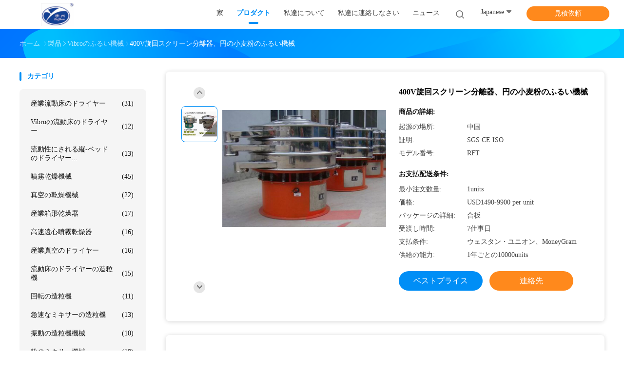

--- FILE ---
content_type: text/html
request_url: https://japanese.industrialfluidbeddryers.com/sale-11148350-400v-gyratory-screen-separator-circular-flour-sieve-machine.html
body_size: 26045
content:

<!DOCTYPE html>
<html >
<head>
	<meta charset="utf-8">
	<meta http-equiv="X-UA-Compatible" content="IE=edge">
	<meta name="viewport" content="width=device-width, initial-scale=1.0, maximum-scale=1.0, user-scalable=no">
    <title>400V旋回スクリーン分離器、円の小麦粉のふるい機械</title>
    <meta name="keywords" content="400V旋回スクリーン分離器, 円の小麦粉のふるい機械, vibroのふるい機械" />
    <meta name="description" content="高品質 400V旋回スクリーン分離器、円の小麦粉のふるい機械 中国から, 中国をリードする 400V旋回スクリーン分離器 製品, 厳格な品質管理で 円の小麦粉のふるい機械 工場, 高品質を生み出す 円の小麦粉のふるい機械 製品." />
				<link rel='preload'
					  href=/photo/industrialfluidbeddryers/sitetpl/style/common.css?ver=1657616966 as='style'><link type='text/css' rel='stylesheet'
					  href=/photo/industrialfluidbeddryers/sitetpl/style/common.css?ver=1657616966 media='all'><meta property="og:title" content="400V旋回スクリーン分離器、円の小麦粉のふるい機械" />
<meta property="og:description" content="高品質 400V旋回スクリーン分離器、円の小麦粉のふるい機械 中国から, 中国をリードする 400V旋回スクリーン分離器 製品, 厳格な品質管理で 円の小麦粉のふるい機械 工場, 高品質を生み出す 円の小麦粉のふるい機械 製品." />
<meta property="og:type" content="product" />
<meta property="og:availability" content="instock" />
<meta property="og:site_name" content="Jiangsu Yutong Drying Engineering Co.,ltd" />
<meta property="og:url" content="https://japanese.industrialfluidbeddryers.com/quality-11148350-400v-gyratory-screen-separator-circular-flour-sieve-machine" />
<meta property="og:image" content="https://japanese.industrialfluidbeddryers.com/photo/ps21114164-400v_gyratory_screen_separator_circular_flour_sieve_machine.jpg" />
<link rel="canonical" href="https://japanese.industrialfluidbeddryers.com/quality-11148350-400v-gyratory-screen-separator-circular-flour-sieve-machine" />
<link rel="alternate" href="https://m.japanese.industrialfluidbeddryers.com/quality-11148350-400v-gyratory-screen-separator-circular-flour-sieve-machine" media="only screen and (max-width: 640px)" />
<style type="text/css">
/*<![CDATA[*/
.consent__cookie {position: fixed;top: 0;left: 0;width: 100%;height: 0%;z-index: 100000;}.consent__cookie_bg {position: fixed;top: 0;left: 0;width: 100%;height: 100%;background: #000;opacity: .6;display: none }.consent__cookie_rel {position: fixed;bottom:0;left: 0;width: 100%;background: #fff;display: -webkit-box;display: -ms-flexbox;display: flex;flex-wrap: wrap;padding: 24px 80px;-webkit-box-sizing: border-box;box-sizing: border-box;-webkit-box-pack: justify;-ms-flex-pack: justify;justify-content: space-between;-webkit-transition: all ease-in-out .3s;transition: all ease-in-out .3s }.consent__close {position: absolute;top: 20px;right: 20px;cursor: pointer }.consent__close svg {fill: #777 }.consent__close:hover svg {fill: #000 }.consent__cookie_box {flex: 1;word-break: break-word;}.consent__warm {color: #777;font-size: 16px;margin-bottom: 12px;line-height: 19px }.consent__title {color: #333;font-size: 20px;font-weight: 600;margin-bottom: 12px;line-height: 23px }.consent__itxt {color: #333;font-size: 14px;margin-bottom: 12px;display: -webkit-box;display: -ms-flexbox;display: flex;-webkit-box-align: center;-ms-flex-align: center;align-items: center }.consent__itxt i {display: -webkit-inline-box;display: -ms-inline-flexbox;display: inline-flex;width: 28px;height: 28px;border-radius: 50%;background: #e0f9e9;margin-right: 8px;-webkit-box-align: center;-ms-flex-align: center;align-items: center;-webkit-box-pack: center;-ms-flex-pack: center;justify-content: center }.consent__itxt svg {fill: #3ca860 }.consent__txt {color: #a6a6a6;font-size: 14px;margin-bottom: 8px;line-height: 17px }.consent__btns {display: -webkit-box;display: -ms-flexbox;display: flex;-webkit-box-orient: vertical;-webkit-box-direction: normal;-ms-flex-direction: column;flex-direction: column;-webkit-box-pack: center;-ms-flex-pack: center;justify-content: center;flex-shrink: 0;}.consent__btn {width: 280px;height: 40px;line-height: 40px;text-align: center;background: #3ca860;color: #fff;border-radius: 4px;margin: 8px 0;-webkit-box-sizing: border-box;box-sizing: border-box;cursor: pointer }.consent__btn:hover {background: #00823b }.consent__btn.empty {color: #3ca860;border: 1px solid #3ca860;background: #fff }.consent__btn.empty:hover {background: #3ca860;color: #fff }.open .consent__cookie_bg {display: block }.open .consent__cookie_rel {bottom: 0 }@media (max-width: 760px) {.consent__btns {width: 100%;align-items: center;}.consent__cookie_rel {padding: 20px 24px }}.consent__cookie.open {display: block;}.consent__cookie {display: none;}
/*]]>*/
</style>
<script type="text/javascript">
/*<![CDATA[*/
window.isvideotpl = 0;window.detailurl = '';
var isShowGuide=0;showGuideColor=0;var company_type = 0;var webim_domain = '';

var colorUrl = '';
var aisearch = 0;
var selfUrl = '';
window.playerReportUrl='/vod/view_count/report';
var query_string = ["Products","Detail"];
var g_tp = '';
var customtplcolor = 99702;
window.predomainsub = "";
/*]]>*/
</script>
</head>
<body>
<script>
var originProductInfo = '';
var originProductInfo = {"showproduct":1,"pid":"11148350","name":"400V\u65cb\u56de\u30b9\u30af\u30ea\u30fc\u30f3\u5206\u96e2\u5668\u3001\u5186\u306e\u5c0f\u9ea6\u7c89\u306e\u3075\u308b\u3044\u6a5f\u68b0","source_url":"\/sale-11148350-400v-gyratory-screen-separator-circular-flour-sieve-machine.html","picurl":"\/photo\/pd21114164-400v_gyratory_screen_separator_circular_flour_sieve_machine.jpg","propertyDetail":[["\u540d\u524d","\u5186\u306e\u632f\u52d5\u30b9\u30af\u30ea\u30fc\u30f3"],["\u9069\u7528","\u529b\u3001\u5fae\u7c92\u3001\u6db2\u4f53"],["\u5c64","1-4layers"],["\u6750\u6599","\u30b9\u30c6\u30f3\u30ec\u30b9\u92fc304\u307e\u305f\u306f316L"]],"company_name":null,"picurl_c":"\/photo\/pc21114164-400v_gyratory_screen_separator_circular_flour_sieve_machine.jpg","price":"USD1490-9900 per unit","username":"Amber Ma","viewTime":"\u6700\u7d42\u30ed\u30b0\u30a4\u30f3 : 0 \u6642\u9593 09 \u5206\u524d \u524d","subject":"\u305c\u3072\u304a\u898b\u7a4d\u3082\u308a\u3092400V\u65cb\u56de\u30b9\u30af\u30ea\u30fc\u30f3\u5206\u96e2\u5668\u3001\u5186\u306e\u5c0f\u9ea6\u7c89\u306e\u3075\u308b\u3044\u6a5f\u68b0","countrycode":"US"};
var save_url = "/contactsave.html";
var update_url = "/updateinquiry.html";
var productInfo = {};
var defaulProductInfo = {};
var myDate = new Date();
var curDate = myDate.getFullYear()+'-'+(parseInt(myDate.getMonth())+1)+'-'+myDate.getDate();
var message = '';
var default_pop = 1;
var leaveMessageDialog = document.getElementsByClassName('leave-message-dialog')[0]; // 获取弹层
var _$$ = function (dom) {
    return document.querySelectorAll(dom);
};
resInfo = originProductInfo;
defaulProductInfo.pid = resInfo['pid'];
defaulProductInfo.productName = resInfo['name'];
defaulProductInfo.productInfo = resInfo['propertyDetail'];
defaulProductInfo.productImg = resInfo['picurl_c'];
defaulProductInfo.subject = resInfo['subject'];
defaulProductInfo.productImgAlt = resInfo['name'];
var inquirypopup_tmp = 1;
var message = '親愛な、'+'\r\n'+"に興味があります"+' '+trim(resInfo['name'])+", タイプ、サイズ、MOQ、素材などの詳細を送っていただけませんか。"+'\r\n'+"ありがとう！"+'\r\n'+"お返事を待って。";
var message_1 = '親愛な、'+'\r\n'+"に興味があります"+' '+trim(resInfo['name'])+", タイプ、サイズ、MOQ、素材などの詳細を送っていただけませんか。"+'\r\n'+"ありがとう！"+'\r\n'+"お返事を待って。";
var message_2 = 'こんにちは、'+'\r\n'+"を探しています"+' '+trim(resInfo['name'])+", 価格、仕様、写真を送ってください。"+'\r\n'+"迅速な対応をお願いいたします。"+'\r\n'+"詳細については、お気軽にお問い合わせください。"+'\r\n'+"どうもありがとう。";
var message_3 = 'こんにちは、'+'\r\n'+trim(resInfo['name'])+' '+"私の期待に応えます。"+'\r\n'+"最安値とその他の製品情報を教えてください。"+'\r\n'+"私のメールで私に連絡してください。"+'\r\n'+"どうもありがとう。";

var message_4 = '親愛な、'+'\r\n'+"あなたのFOB価格はいくらですか"+' '+trim(resInfo['name'])+'?'+'\r\n'+"最も近いポート名はどれですか？"+'\r\n'+"できるだけ早く返信してください。詳細情報を共有することをお勧めします。"+'\r\n'+"よろしく！";
var message_5 = 'こんにちは、'+'\r\n'+"私はあなたにとても興味があります"+' '+trim(resInfo['name'])+'.'+'\r\n'+"商品詳細を送ってください。"+'\r\n'+"迅速な返信をお待ちしております。"+'\r\n'+"お気軽にメールでご連絡ください。"+'\r\n'+"よろしく！";

var message_6 = '親愛な、'+'\r\n'+"あなたの情報を教えてください"+' '+trim(resInfo['name'])+", タイプ、サイズ、素材、そしてもちろん最高の価格など。"+'\r\n'+"迅速な返信をお待ちしております。"+'\r\n'+"ありがとう!";
var message_7 = '親愛な、'+'\r\n'+"供給できますか"+' '+trim(resInfo['name'])+" わたしたちのため？"+'\r\n'+"まず、価格表といくつかの製品の詳細が必要です。"+'\r\n'+"早急にご返信をお待ちしております。"+'\r\n'+"どうもありがとうございました。";
var message_8 = 'こんにちは、'+'\r\n'+"を探しています"+' '+trim(resInfo['name'])+", より詳細な製品情報を教えてください。"+'\r\n'+"私はあなたの返事を楽しみにしています。"+'\r\n'+"ありがとう!";
var message_9 = 'こんにちは、'+'\r\n'+"きみの"+' '+trim(resInfo['name'])+" 私の要件を非常によく満たしています。"+'\r\n'+"価格、仕様を送ってください、同様のモデルでOKです。"+'\r\n'+"お気軽にご相談ください。"+'\r\n'+"ありがとう！";
var message_10 = '親愛な、'+'\r\n'+"の詳細と見積もりについてもっと知りたい"+' '+trim(resInfo['name'])+'.'+'\r\n'+"自由に連絡してください。"+'\r\n'+"よろしく！";

var r = getRandom(1,10);

defaulProductInfo.message = eval("message_"+r);

var mytAjax = {

    post: function(url, data, fn) {
        var xhr = new XMLHttpRequest();
        xhr.open("POST", url, true);
        xhr.setRequestHeader("Content-Type", "application/x-www-form-urlencoded;charset=UTF-8");
        xhr.setRequestHeader("X-Requested-With", "XMLHttpRequest");
        xhr.setRequestHeader('Content-Type','text/plain;charset=UTF-8');
        xhr.onreadystatechange = function() {
            if(xhr.readyState == 4 && (xhr.status == 200 || xhr.status == 304)) {
                fn.call(this, xhr.responseText);
            }
        };
        xhr.send(data);
    },

    postform: function(url, data, fn) {
        var xhr = new XMLHttpRequest();
        xhr.open("POST", url, true);
        xhr.setRequestHeader("X-Requested-With", "XMLHttpRequest");
        xhr.onreadystatechange = function() {
            if(xhr.readyState == 4 && (xhr.status == 200 || xhr.status == 304)) {
                fn.call(this, xhr.responseText);
            }
        };
        xhr.send(data);
    }
};

function trim(str)
{
    str = str.replace(/(^\s*)/g,"");
    return str.replace(/(\s*$)/g,"");
};
function getRandom(m,n){
    var num = Math.floor(Math.random()*(m - n) + n);
    return num;
};
function strBtn(param) {

    var starattextarea = document.getElementById("textareamessage").value.length;
    var email = document.getElementById("startEmail").value;

    var default_tip = document.querySelectorAll(".watermark_container").length;
    if (20 < starattextarea && starattextarea < 3000) {
        if(default_tip>0){
            document.getElementById("textareamessage1").parentNode.parentNode.nextElementSibling.style.display = "none";
        }else{
            document.getElementById("textareamessage1").parentNode.nextElementSibling.style.display = "none";
        }

    } else {
        if(default_tip>0){
            document.getElementById("textareamessage1").parentNode.parentNode.nextElementSibling.style.display = "block";
        }else{
            document.getElementById("textareamessage1").parentNode.nextElementSibling.style.display = "block";
        }

        return;
    }

    // var re = /^([a-zA-Z0-9_-])+@([a-zA-Z0-9_-])+\.([a-zA-Z0-9_-])+/i;/*邮箱不区分大小写*/
    var re = /^[a-zA-Z0-9][\w-]*(\.?[\w-]+)*@[a-zA-Z0-9-]+(\.[a-zA-Z0-9]+)+$/i;
    if (!re.test(email)) {
        document.getElementById("startEmail").nextElementSibling.style.display = "block";
        return;
    } else {
        document.getElementById("startEmail").nextElementSibling.style.display = "none";
    }

    var subject = document.getElementById("pop_subject").value;
    var pid = document.getElementById("pop_pid").value;
    var message = document.getElementById("textareamessage").value;
    var sender_email = document.getElementById("startEmail").value;
    var tel = '';
    if (document.getElementById("tel0") != undefined && document.getElementById("tel0") != '')
        tel = document.getElementById("tel0").value;
    var form_serialize = '&tel='+tel;

    form_serialize = form_serialize.replace(/\+/g, "%2B");
    mytAjax.post(save_url,"pid="+pid+"&subject="+subject+"&email="+sender_email+"&message="+(message)+form_serialize,function(res){
        var mes = JSON.parse(res);
        if(mes.status == 200){
            var iid = mes.iid;
            document.getElementById("pop_iid").value = iid;
            document.getElementById("pop_uuid").value = mes.uuid;

            if(typeof gtag_report_conversion === "function"){
                gtag_report_conversion();//执行统计js代码
            }
            if(typeof fbq === "function"){
                fbq('track','Purchase');//执行统计js代码
            }
        }
    });
    for (var index = 0; index < document.querySelectorAll(".dialog-content-pql").length; index++) {
        document.querySelectorAll(".dialog-content-pql")[index].style.display = "none";
    };
    $('#idphonepql').val(tel);
    document.getElementById("dialog-content-pql-id").style.display = "block";
    ;
};
function twoBtnOk(param) {

    var selectgender = document.getElementById("Mr").innerHTML;
    var iid = document.getElementById("pop_iid").value;
    var sendername = document.getElementById("idnamepql").value;
    var senderphone = document.getElementById("idphonepql").value;
    var sendercname = document.getElementById("idcompanypql").value;
    var uuid = document.getElementById("pop_uuid").value;
    var gender = 2;
    if(selectgender == 'Mr.') gender = 0;
    if(selectgender == 'Mrs.') gender = 1;
    var pid = document.getElementById("pop_pid").value;
    var form_serialize = '';

        form_serialize = form_serialize.replace(/\+/g, "%2B");

    mytAjax.post(update_url,"iid="+iid+"&gender="+gender+"&uuid="+uuid+"&name="+(sendername)+"&tel="+(senderphone)+"&company="+(sendercname)+form_serialize,function(res){});

    for (var index = 0; index < document.querySelectorAll(".dialog-content-pql").length; index++) {
        document.querySelectorAll(".dialog-content-pql")[index].style.display = "none";
    };
    document.getElementById("dialog-content-pql-ok").style.display = "block";

};
function toCheckMust(name) {
    $('#'+name+'error').hide();
}
function handClidk(param) {
    var starattextarea = document.getElementById("textareamessage1").value.length;
    var email = document.getElementById("startEmail1").value;
    var default_tip = document.querySelectorAll(".watermark_container").length;
    if (20 < starattextarea && starattextarea < 3000) {
        if(default_tip>0){
            document.getElementById("textareamessage1").parentNode.parentNode.nextElementSibling.style.display = "none";
        }else{
            document.getElementById("textareamessage1").parentNode.nextElementSibling.style.display = "none";
        }

    } else {
        if(default_tip>0){
            document.getElementById("textareamessage1").parentNode.parentNode.nextElementSibling.style.display = "block";
        }else{
            document.getElementById("textareamessage1").parentNode.nextElementSibling.style.display = "block";
        }

        return;
    }

    // var re = /^([a-zA-Z0-9_-])+@([a-zA-Z0-9_-])+\.([a-zA-Z0-9_-])+/i;
    var re = /^[a-zA-Z0-9][\w-]*(\.?[\w-]+)*@[a-zA-Z0-9-]+(\.[a-zA-Z0-9]+)+$/i;
    if (!re.test(email)) {
        document.getElementById("startEmail1").nextElementSibling.style.display = "block";
        return;
    } else {
        document.getElementById("startEmail1").nextElementSibling.style.display = "none";
    }

    var subject = document.getElementById("pop_subject").value;
    var pid = document.getElementById("pop_pid").value;
    var message = document.getElementById("textareamessage1").value;
    var sender_email = document.getElementById("startEmail1").value;
    var form_serialize = tel = '';
    if (document.getElementById("tel1") != undefined && document.getElementById("tel1") != '')
        tel = document.getElementById("tel1").value;
        mytAjax.post(save_url,"email="+sender_email+"&tel="+tel+"&pid="+pid+"&message="+message+"&subject="+subject+form_serialize,function(res){

        var mes = JSON.parse(res);
        if(mes.status == 200){
            var iid = mes.iid;
            document.getElementById("pop_iid").value = iid;
            document.getElementById("pop_uuid").value = mes.uuid;
            if(typeof gtag_report_conversion === "function"){
                gtag_report_conversion();//执行统计js代码
            }
        }

    });
    for (var index = 0; index < document.querySelectorAll(".dialog-content-pql").length; index++) {
        document.querySelectorAll(".dialog-content-pql")[index].style.display = "none";
    };
    $('#idphonepql').val(tel);
    document.getElementById("dialog-content-pql-id").style.display = "block";

};
window.addEventListener('load', function () {
    $('.checkbox-wrap label').each(function(){
        if($(this).find('input').prop('checked')){
            $(this).addClass('on')
        }else {
            $(this).removeClass('on')
        }
    })
    $(document).on('click', '.checkbox-wrap label' , function(ev){
        if (ev.target.tagName.toUpperCase() != 'INPUT') {
            $(this).toggleClass('on')
        }
    })
})

function hand_video(pdata) {
    data = JSON.parse(pdata);
    productInfo.productName = data.productName;
    productInfo.productInfo = data.productInfo;
    productInfo.productImg = data.productImg;
    productInfo.subject = data.subject;

    var message = '親愛な、'+'\r\n'+"に興味があります"+' '+trim(data.productName)+", タイプ、サイズ、数量、素材などの詳細を送っていただけませんか。"+'\r\n'+"ありがとう！"+'\r\n'+"お返事を待って。";

    var message = '親愛な、'+'\r\n'+"に興味があります"+' '+trim(data.productName)+", タイプ、サイズ、MOQ、素材などの詳細を送っていただけませんか。"+'\r\n'+"ありがとう！"+'\r\n'+"お返事を待って。";
    var message_1 = '親愛な、'+'\r\n'+"に興味があります"+' '+trim(data.productName)+", タイプ、サイズ、MOQ、素材などの詳細を送っていただけませんか。"+'\r\n'+"ありがとう！"+'\r\n'+"お返事を待って。";
    var message_2 = 'こんにちは、'+'\r\n'+"を探しています"+' '+trim(data.productName)+", 価格、仕様、写真を送ってください。"+'\r\n'+"迅速な対応をお願いいたします。"+'\r\n'+"詳細については、お気軽にお問い合わせください。"+'\r\n'+"どうもありがとう。";
    var message_3 = 'こんにちは、'+'\r\n'+trim(data.productName)+' '+"私の期待に応えます。"+'\r\n'+"最安値とその他の製品情報を教えてください。"+'\r\n'+"私のメールで私に連絡してください。"+'\r\n'+"どうもありがとう。";

    var message_4 = '親愛な、'+'\r\n'+"あなたのFOB価格はいくらですか"+' '+trim(data.productName)+'?'+'\r\n'+"最も近いポート名はどれですか？"+'\r\n'+"できるだけ早く返信してください。詳細情報を共有することをお勧めします。"+'\r\n'+"よろしく！";
    var message_5 = 'こんにちは、'+'\r\n'+"私はあなたにとても興味があります"+' '+trim(data.productName)+'.'+'\r\n'+"商品詳細を送ってください。"+'\r\n'+"迅速な返信をお待ちしております。"+'\r\n'+"お気軽にメールでご連絡ください。"+'\r\n'+"よろしく！";

    var message_6 = '親愛な、'+'\r\n'+"あなたの情報を教えてください"+' '+trim(data.productName)+", タイプ、サイズ、素材、そしてもちろん最高の価格など。"+'\r\n'+"迅速な返信をお待ちしております。"+'\r\n'+"ありがとう!";
    var message_7 = '親愛な、'+'\r\n'+"供給できますか"+' '+trim(data.productName)+" わたしたちのため？"+'\r\n'+"まず、価格表といくつかの製品の詳細が必要です。"+'\r\n'+"早急にご返信をお待ちしております。"+'\r\n'+"どうもありがとうございました。";
    var message_8 = 'こんにちは、'+'\r\n'+"を探しています"+' '+trim(data.productName)+", より詳細な製品情報を教えてください。"+'\r\n'+"私はあなたの返事を楽しみにしています。"+'\r\n'+"ありがとう!";
    var message_9 = 'こんにちは、'+'\r\n'+"きみの"+' '+trim(data.productName)+" 私の要件を非常によく満たしています。"+'\r\n'+"価格、仕様を送ってください、同様のモデルでOKです。"+'\r\n'+"お気軽にご相談ください。"+'\r\n'+"ありがとう！";
    var message_10 = '親愛な、'+'\r\n'+"の詳細と見積もりについてもっと知りたい"+' '+trim(data.productName)+'.'+'\r\n'+"自由に連絡してください。"+'\r\n'+"よろしく！";

    var r = getRandom(1,10);

    productInfo.message = eval("message_"+r);
    if(parseInt(inquirypopup_tmp/10) == 1){
        productInfo.message = "";
    }
    productInfo.pid = data.pid;
    creatDialog(productInfo, 2);
};

function handDialog(pdata) {
    data = JSON.parse(pdata);
    productInfo.productName = data.productName;
    productInfo.productInfo = data.productInfo;
    productInfo.productImg = data.productImg;
    productInfo.subject = data.subject;

    var message = '親愛な、'+'\r\n'+"に興味があります"+' '+trim(data.productName)+", タイプ、サイズ、数量、素材などの詳細を送っていただけませんか。"+'\r\n'+"ありがとう！"+'\r\n'+"お返事を待って。";

    var message = '親愛な、'+'\r\n'+"に興味があります"+' '+trim(data.productName)+", タイプ、サイズ、MOQ、素材などの詳細を送っていただけませんか。"+'\r\n'+"ありがとう！"+'\r\n'+"お返事を待って。";
    var message_1 = '親愛な、'+'\r\n'+"に興味があります"+' '+trim(data.productName)+", タイプ、サイズ、MOQ、素材などの詳細を送っていただけませんか。"+'\r\n'+"ありがとう！"+'\r\n'+"お返事を待って。";
    var message_2 = 'こんにちは、'+'\r\n'+"を探しています"+' '+trim(data.productName)+", 価格、仕様、写真を送ってください。"+'\r\n'+"迅速な対応をお願いいたします。"+'\r\n'+"詳細については、お気軽にお問い合わせください。"+'\r\n'+"どうもありがとう。";
    var message_3 = 'こんにちは、'+'\r\n'+trim(data.productName)+' '+"私の期待に応えます。"+'\r\n'+"最安値とその他の製品情報を教えてください。"+'\r\n'+"私のメールで私に連絡してください。"+'\r\n'+"どうもありがとう。";

    var message_4 = '親愛な、'+'\r\n'+"あなたのFOB価格はいくらですか"+' '+trim(data.productName)+'?'+'\r\n'+"最も近いポート名はどれですか？"+'\r\n'+"できるだけ早く返信してください。詳細情報を共有することをお勧めします。"+'\r\n'+"よろしく！";
    var message_5 = 'こんにちは、'+'\r\n'+"私はあなたにとても興味があります"+' '+trim(data.productName)+'.'+'\r\n'+"商品詳細を送ってください。"+'\r\n'+"迅速な返信をお待ちしております。"+'\r\n'+"お気軽にメールでご連絡ください。"+'\r\n'+"よろしく！";

    var message_6 = '親愛な、'+'\r\n'+"あなたの情報を教えてください"+' '+trim(data.productName)+", タイプ、サイズ、素材、そしてもちろん最高の価格など。"+'\r\n'+"迅速な返信をお待ちしております。"+'\r\n'+"ありがとう!";
    var message_7 = '親愛な、'+'\r\n'+"供給できますか"+' '+trim(data.productName)+" わたしたちのため？"+'\r\n'+"まず、価格表といくつかの製品の詳細が必要です。"+'\r\n'+"早急にご返信をお待ちしております。"+'\r\n'+"どうもありがとうございました。";
    var message_8 = 'こんにちは、'+'\r\n'+"を探しています"+' '+trim(data.productName)+", より詳細な製品情報を教えてください。"+'\r\n'+"私はあなたの返事を楽しみにしています。"+'\r\n'+"ありがとう!";
    var message_9 = 'こんにちは、'+'\r\n'+"きみの"+' '+trim(data.productName)+" 私の要件を非常によく満たしています。"+'\r\n'+"価格、仕様を送ってください、同様のモデルでOKです。"+'\r\n'+"お気軽にご相談ください。"+'\r\n'+"ありがとう！";
    var message_10 = '親愛な、'+'\r\n'+"の詳細と見積もりについてもっと知りたい"+' '+trim(data.productName)+'.'+'\r\n'+"自由に連絡してください。"+'\r\n'+"よろしく！";

    var r = getRandom(1,10);

    productInfo.message = eval("message_"+r);
    if(parseInt(inquirypopup_tmp/10) == 1){
        productInfo.message = "";
    }
    productInfo.pid = data.pid;
    creatDialog(productInfo, 2);
};

function closepql(param) {

    leaveMessageDialog.style.display = 'none';
};

function closepql2(param) {

    for (var index = 0; index < document.querySelectorAll(".dialog-content-pql").length; index++) {
        document.querySelectorAll(".dialog-content-pql")[index].style.display = "none";
    };
    document.getElementById("dialog-content-pql-ok").style.display = "block";
};

function decodeHtmlEntities(str) {
    var tempElement = document.createElement('div');
    tempElement.innerHTML = str;
    return tempElement.textContent || tempElement.innerText || '';
}

function initProduct(productInfo,type){

    productInfo.productName = decodeHtmlEntities(productInfo.productName);
    productInfo.message = decodeHtmlEntities(productInfo.message);

    leaveMessageDialog = document.getElementsByClassName('leave-message-dialog')[0];
    leaveMessageDialog.style.display = "block";
    if(type == 3){
        var popinquiryemail = document.getElementById("popinquiryemail").value;
        _$$("#startEmail1")[0].value = popinquiryemail;
    }else{
        _$$("#startEmail1")[0].value = "";
    }
    _$$("#startEmail")[0].value = "";
    _$$("#idnamepql")[0].value = "";
    _$$("#idphonepql")[0].value = "";
    _$$("#idcompanypql")[0].value = "";

    _$$("#pop_pid")[0].value = productInfo.pid;
    _$$("#pop_subject")[0].value = productInfo.subject;
    
    if(parseInt(inquirypopup_tmp/10) == 1){
        productInfo.message = "";
    }

    _$$("#textareamessage1")[0].value = productInfo.message;
    _$$("#textareamessage")[0].value = productInfo.message;

    _$$("#dialog-content-pql-id .titlep")[0].innerHTML = productInfo.productName;
    _$$("#dialog-content-pql-id img")[0].setAttribute("src", productInfo.productImg);
    _$$("#dialog-content-pql-id img")[0].setAttribute("alt", productInfo.productImgAlt);

    _$$("#dialog-content-pql-id-hand img")[0].setAttribute("src", productInfo.productImg);
    _$$("#dialog-content-pql-id-hand img")[0].setAttribute("alt", productInfo.productImgAlt);
    _$$("#dialog-content-pql-id-hand .titlep")[0].innerHTML = productInfo.productName;

    if (productInfo.productInfo.length > 0) {
        var ul2, ul;
        ul = document.createElement("ul");
        for (var index = 0; index < productInfo.productInfo.length; index++) {
            var el = productInfo.productInfo[index];
            var li = document.createElement("li");
            var span1 = document.createElement("span");
            span1.innerHTML = el[0] + ":";
            var span2 = document.createElement("span");
            span2.innerHTML = el[1];
            li.appendChild(span1);
            li.appendChild(span2);
            ul.appendChild(li);

        }
        ul2 = ul.cloneNode(true);
        if (type === 1) {
            _$$("#dialog-content-pql-id .left")[0].replaceChild(ul, _$$("#dialog-content-pql-id .left ul")[0]);
        } else {
            _$$("#dialog-content-pql-id-hand .left")[0].replaceChild(ul2, _$$("#dialog-content-pql-id-hand .left ul")[0]);
            _$$("#dialog-content-pql-id .left")[0].replaceChild(ul, _$$("#dialog-content-pql-id .left ul")[0]);
        }
    };
    for (var index = 0; index < _$$("#dialog-content-pql-id .right ul li").length; index++) {
        _$$("#dialog-content-pql-id .right ul li")[index].addEventListener("click", function (params) {
            _$$("#dialog-content-pql-id .right #Mr")[0].innerHTML = this.innerHTML
        }, false)

    };

};
function closeInquiryCreateDialog() {
    document.getElementById("xuanpan_dialog_box_pql").style.display = "none";
};
function showInquiryCreateDialog() {
    document.getElementById("xuanpan_dialog_box_pql").style.display = "block";
};
function submitPopInquiry(){
    var message = document.getElementById("inquiry_message").value;
    var email = document.getElementById("inquiry_email").value;
    var subject = defaulProductInfo.subject;
    var pid = defaulProductInfo.pid;
    if (email === undefined) {
        showInquiryCreateDialog();
        document.getElementById("inquiry_email").style.border = "1px solid red";
        return false;
    };
    if (message === undefined) {
        showInquiryCreateDialog();
        document.getElementById("inquiry_message").style.border = "1px solid red";
        return false;
    };
    if (email.search(/^\w+((-\w+)|(\.\w+))*\@[A-Za-z0-9]+((\.|-)[A-Za-z0-9]+)*\.[A-Za-z0-9]+$/) == -1) {
        document.getElementById("inquiry_email").style.border= "1px solid red";
        showInquiryCreateDialog();
        return false;
    } else {
        document.getElementById("inquiry_email").style.border= "";
    };
    if (message.length < 20 || message.length >3000) {
        showInquiryCreateDialog();
        document.getElementById("inquiry_message").style.border = "1px solid red";
        return false;
    } else {
        document.getElementById("inquiry_message").style.border = "";
    };
    var tel = '';
    if (document.getElementById("tel") != undefined && document.getElementById("tel") != '')
        tel = document.getElementById("tel").value;

    mytAjax.post(save_url,"pid="+pid+"&subject="+subject+"&email="+email+"&message="+(message)+'&tel='+tel,function(res){
        var mes = JSON.parse(res);
        if(mes.status == 200){
            var iid = mes.iid;
            document.getElementById("pop_iid").value = iid;
            document.getElementById("pop_uuid").value = mes.uuid;

        }
    });
    initProduct(defaulProductInfo);
    for (var index = 0; index < document.querySelectorAll(".dialog-content-pql").length; index++) {
        document.querySelectorAll(".dialog-content-pql")[index].style.display = "none";
    };
    $('#idphonepql').val(tel);
    document.getElementById("dialog-content-pql-id").style.display = "block";

};

//带附件上传
function submitPopInquiryfile(email_id,message_id,check_sort,name_id,phone_id,company_id,attachments){

    if(typeof(check_sort) == 'undefined'){
        check_sort = 0;
    }
    var message = document.getElementById(message_id).value;
    var email = document.getElementById(email_id).value;
    var attachments = document.getElementById(attachments).value;
    if(typeof(name_id) !== 'undefined' && name_id != ""){
        var name  = document.getElementById(name_id).value;
    }
    if(typeof(phone_id) !== 'undefined' && phone_id != ""){
        var phone = document.getElementById(phone_id).value;
    }
    if(typeof(company_id) !== 'undefined' && company_id != ""){
        var company = document.getElementById(company_id).value;
    }
    var subject = defaulProductInfo.subject;
    var pid = defaulProductInfo.pid;

    if(check_sort == 0){
        if (email === undefined) {
            showInquiryCreateDialog();
            document.getElementById(email_id).style.border = "1px solid red";
            return false;
        };
        if (message === undefined) {
            showInquiryCreateDialog();
            document.getElementById(message_id).style.border = "1px solid red";
            return false;
        };

        if (email.search(/^\w+((-\w+)|(\.\w+))*\@[A-Za-z0-9]+((\.|-)[A-Za-z0-9]+)*\.[A-Za-z0-9]+$/) == -1) {
            document.getElementById(email_id).style.border= "1px solid red";
            showInquiryCreateDialog();
            return false;
        } else {
            document.getElementById(email_id).style.border= "";
        };
        if (message.length < 20 || message.length >3000) {
            showInquiryCreateDialog();
            document.getElementById(message_id).style.border = "1px solid red";
            return false;
        } else {
            document.getElementById(message_id).style.border = "";
        };
    }else{

        if (message === undefined) {
            showInquiryCreateDialog();
            document.getElementById(message_id).style.border = "1px solid red";
            return false;
        };

        if (email === undefined) {
            showInquiryCreateDialog();
            document.getElementById(email_id).style.border = "1px solid red";
            return false;
        };

        if (message.length < 20 || message.length >3000) {
            showInquiryCreateDialog();
            document.getElementById(message_id).style.border = "1px solid red";
            return false;
        } else {
            document.getElementById(message_id).style.border = "";
        };

        if (email.search(/^\w+((-\w+)|(\.\w+))*\@[A-Za-z0-9]+((\.|-)[A-Za-z0-9]+)*\.[A-Za-z0-9]+$/) == -1) {
            document.getElementById(email_id).style.border= "1px solid red";
            showInquiryCreateDialog();
            return false;
        } else {
            document.getElementById(email_id).style.border= "";
        };

    };

    mytAjax.post(save_url,"pid="+pid+"&subject="+subject+"&email="+email+"&message="+message+"&company="+company+"&attachments="+attachments,function(res){
        var mes = JSON.parse(res);
        if(mes.status == 200){
            var iid = mes.iid;
            document.getElementById("pop_iid").value = iid;
            document.getElementById("pop_uuid").value = mes.uuid;

            if(typeof gtag_report_conversion === "function"){
                gtag_report_conversion();//执行统计js代码
            }
            if(typeof fbq === "function"){
                fbq('track','Purchase');//执行统计js代码
            }
        }
    });
    initProduct(defaulProductInfo);

    if(name !== undefined && name != ""){
        _$$("#idnamepql")[0].value = name;
    }

    if(phone !== undefined && phone != ""){
        _$$("#idphonepql")[0].value = phone;
    }

    if(company !== undefined && company != ""){
        _$$("#idcompanypql")[0].value = company;
    }

    for (var index = 0; index < document.querySelectorAll(".dialog-content-pql").length; index++) {
        document.querySelectorAll(".dialog-content-pql")[index].style.display = "none";
    };
    document.getElementById("dialog-content-pql-id").style.display = "block";

};
function submitPopInquiryByParam(email_id,message_id,check_sort,name_id,phone_id,company_id){

    if(typeof(check_sort) == 'undefined'){
        check_sort = 0;
    }

    var senderphone = '';
    var message = document.getElementById(message_id).value;
    var email = document.getElementById(email_id).value;
    if(typeof(name_id) !== 'undefined' && name_id != ""){
        var name  = document.getElementById(name_id).value;
    }
    if(typeof(phone_id) !== 'undefined' && phone_id != ""){
        var phone = document.getElementById(phone_id).value;
        senderphone = phone;
    }
    if(typeof(company_id) !== 'undefined' && company_id != ""){
        var company = document.getElementById(company_id).value;
    }
    var subject = defaulProductInfo.subject;
    var pid = defaulProductInfo.pid;

    if(check_sort == 0){
        if (email === undefined) {
            showInquiryCreateDialog();
            document.getElementById(email_id).style.border = "1px solid red";
            return false;
        };
        if (message === undefined) {
            showInquiryCreateDialog();
            document.getElementById(message_id).style.border = "1px solid red";
            return false;
        };

        if (email.search(/^\w+((-\w+)|(\.\w+))*\@[A-Za-z0-9]+((\.|-)[A-Za-z0-9]+)*\.[A-Za-z0-9]+$/) == -1) {
            document.getElementById(email_id).style.border= "1px solid red";
            showInquiryCreateDialog();
            return false;
        } else {
            document.getElementById(email_id).style.border= "";
        };
        if (message.length < 20 || message.length >3000) {
            showInquiryCreateDialog();
            document.getElementById(message_id).style.border = "1px solid red";
            return false;
        } else {
            document.getElementById(message_id).style.border = "";
        };
    }else{

        if (message === undefined) {
            showInquiryCreateDialog();
            document.getElementById(message_id).style.border = "1px solid red";
            return false;
        };

        if (email === undefined) {
            showInquiryCreateDialog();
            document.getElementById(email_id).style.border = "1px solid red";
            return false;
        };

        if (message.length < 20 || message.length >3000) {
            showInquiryCreateDialog();
            document.getElementById(message_id).style.border = "1px solid red";
            return false;
        } else {
            document.getElementById(message_id).style.border = "";
        };

        if (email.search(/^\w+((-\w+)|(\.\w+))*\@[A-Za-z0-9]+((\.|-)[A-Za-z0-9]+)*\.[A-Za-z0-9]+$/) == -1) {
            document.getElementById(email_id).style.border= "1px solid red";
            showInquiryCreateDialog();
            return false;
        } else {
            document.getElementById(email_id).style.border= "";
        };

    };

    var productsku = "";
    if($("#product_sku").length > 0){
        productsku = $("#product_sku").html();
    }

    mytAjax.post(save_url,"tel="+senderphone+"&pid="+pid+"&subject="+subject+"&email="+email+"&message="+message+"&messagesku="+encodeURI(productsku),function(res){
        var mes = JSON.parse(res);
        if(mes.status == 200){
            var iid = mes.iid;
            document.getElementById("pop_iid").value = iid;
            document.getElementById("pop_uuid").value = mes.uuid;

            if(typeof gtag_report_conversion === "function"){
                gtag_report_conversion();//执行统计js代码
            }
            if(typeof fbq === "function"){
                fbq('track','Purchase');//执行统计js代码
            }
        }
    });
    initProduct(defaulProductInfo);

    if(name !== undefined && name != ""){
        _$$("#idnamepql")[0].value = name;
    }

    if(phone !== undefined && phone != ""){
        _$$("#idphonepql")[0].value = phone;
    }

    if(company !== undefined && company != ""){
        _$$("#idcompanypql")[0].value = company;
    }

    for (var index = 0; index < document.querySelectorAll(".dialog-content-pql").length; index++) {
        document.querySelectorAll(".dialog-content-pql")[index].style.display = "none";

    };
    document.getElementById("dialog-content-pql-id").style.display = "block";

};

function creat_videoDialog(productInfo, type) {

    if(type == 1){
        if(default_pop != 1){
            return false;
        }
        window.localStorage.recordDialogStatus = curDate;
    }else{
        default_pop = 0;
    }
    initProduct(productInfo, type);
    if (type === 1) {
        // 自动弹出
        for (var index = 0; index < document.querySelectorAll(".dialog-content-pql").length; index++) {

            document.querySelectorAll(".dialog-content-pql")[index].style.display = "none";
        };
        document.getElementById("dialog-content-pql").style.display = "block";
    } else {
        // 手动弹出
        for (var index = 0; index < document.querySelectorAll(".dialog-content-pql").length; index++) {
            document.querySelectorAll(".dialog-content-pql")[index].style.display = "none";
        };
        document.getElementById("dialog-content-pql-id-hand").style.display = "block";
    }
}

function creatDialog(productInfo, type) {

    if(type == 1){
        if(default_pop != 1){
            return false;
        }
        window.localStorage.recordDialogStatus = curDate;
    }else{
        default_pop = 0;
    }
    initProduct(productInfo, type);
    if (type === 1) {
        // 自动弹出
        for (var index = 0; index < document.querySelectorAll(".dialog-content-pql").length; index++) {

            document.querySelectorAll(".dialog-content-pql")[index].style.display = "none";
        };
        document.getElementById("dialog-content-pql").style.display = "block";
    } else {
        // 手动弹出
        for (var index = 0; index < document.querySelectorAll(".dialog-content-pql").length; index++) {
            document.querySelectorAll(".dialog-content-pql")[index].style.display = "none";
        };
        document.getElementById("dialog-content-pql-id-hand").style.display = "block";
    }
}

//带邮箱信息打开询盘框 emailtype=1表示带入邮箱
function openDialog(emailtype){
    var type = 2;//不带入邮箱，手动弹出
    if(emailtype == 1){
        var popinquiryemail = document.getElementById("popinquiryemail").value;
        // var re = /^([a-zA-Z0-9_-])+@([a-zA-Z0-9_-])+\.([a-zA-Z0-9_-])+/i;
        var re = /^[a-zA-Z0-9][\w-]*(\.?[\w-]+)*@[a-zA-Z0-9-]+(\.[a-zA-Z0-9]+)+$/i;
        if (!re.test(popinquiryemail)) {
            //前端提示样式;
            showInquiryCreateDialog();
            document.getElementById("popinquiryemail").style.border = "1px solid red";
            return false;
        } else {
            //前端提示样式;
        }
        var type = 3;
    }
    creatDialog(defaulProductInfo,type);
}

//上传附件
function inquiryUploadFile(){
    var fileObj = document.querySelector("#fileId").files[0];
    //构建表单数据
    var formData = new FormData();
    var filesize = fileObj.size;
    if(filesize > 10485760 || filesize == 0) {
        document.getElementById("filetips").style.display = "block";
        return false;
    }else {
        document.getElementById("filetips").style.display = "none";
    }
    formData.append('popinquiryfile', fileObj);
    document.getElementById("quotefileform").reset();
    var save_url = "/inquiryuploadfile.html";
    mytAjax.postform(save_url,formData,function(res){
        var mes = JSON.parse(res);
        if(mes.status == 200){
            document.getElementById("uploader-file-info").innerHTML = document.getElementById("uploader-file-info").innerHTML + "<span class=op>"+mes.attfile.name+"<a class=delatt id=att"+mes.attfile.id+" onclick=delatt("+mes.attfile.id+");>Delete</a></span>";
            var nowattachs = document.getElementById("attachments").value;
            if( nowattachs !== ""){
                var attachs = JSON.parse(nowattachs);
                attachs[mes.attfile.id] = mes.attfile;
            }else{
                var attachs = {};
                attachs[mes.attfile.id] = mes.attfile;
            }
            document.getElementById("attachments").value = JSON.stringify(attachs);
        }
    });
}
//附件删除
function delatt(attid)
{
    var nowattachs = document.getElementById("attachments").value;
    if( nowattachs !== ""){
        var attachs = JSON.parse(nowattachs);
        if(attachs[attid] == ""){
            return false;
        }
        var formData = new FormData();
        var delfile = attachs[attid]['filename'];
        var save_url = "/inquirydelfile.html";
        if(delfile != "") {
            formData.append('delfile', delfile);
            mytAjax.postform(save_url, formData, function (res) {
                if(res !== "") {
                    var mes = JSON.parse(res);
                    if (mes.status == 200) {
                        delete attachs[attid];
                        document.getElementById("attachments").value = JSON.stringify(attachs);
                        var s = document.getElementById("att"+attid);
                        s.parentNode.remove();
                    }
                }
            });
        }
    }else{
        return false;
    }
}

</script>
<div class="leave-message-dialog" style="display: none">
<style>
    .leave-message-dialog .close:before, .leave-message-dialog .close:after{
        content:initial;
    }
</style>
<div class="dialog-content-pql" id="dialog-content-pql" style="display: none">
    <span class="close" onclick="closepql()"><img src="/images/close.png" alt="close"></span>
    <div class="title">
        <p class="firstp-pql">メッセージ</p>
        <p class="lastp-pql">折り返しご連絡いたします！</p>
    </div>
    <div class="form">
        <div class="textarea">
            <textarea style='font-family: robot;'  name="" id="textareamessage" cols="30" rows="10" style="margin-bottom:14px;width:100%"
                placeholder="あなたの照会の細部を入れなさい。"></textarea>
        </div>
        <p class="error-pql"> <span class="icon-pql"><img src="/images/error.png" alt="Jiangsu Yutong Drying Engineering Co.,ltd"></span> メッセージは20〜3,000文字にする必要があります。</p>
        <input id="startEmail" type="text" placeholder="あなたの電子メールに入って下さい" onkeydown="if(event.keyCode === 13){ strBtn();}">
        <p class="error-pql"><span class="icon-pql"><img src="/images/error.png" alt="Jiangsu Yutong Drying Engineering Co.,ltd"></span> メールを確認してください！ </p>
                <div class="operations">
            <div class='btn' id="submitStart" type="submit" onclick="strBtn()">送信</div>
        </div>
            </div>
</div>
<div class="dialog-content-pql dialog-content-pql-id" id="dialog-content-pql-id" style="display:none">
        <span class="close" onclick="closepql2()"><svg t="1648434466530" class="icon" viewBox="0 0 1024 1024" version="1.1" xmlns="http://www.w3.org/2000/svg" p-id="2198" width="16" height="16"><path d="M576 512l277.333333 277.333333-64 64-277.333333-277.333333L234.666667 853.333333 170.666667 789.333333l277.333333-277.333333L170.666667 234.666667 234.666667 170.666667l277.333333 277.333333L789.333333 170.666667 853.333333 234.666667 576 512z" fill="#444444" p-id="2199"></path></svg></span>
    <div class="left">
        <div class="img"><img></div>
        <p class="titlep"></p>
        <ul> </ul>
    </div>
    <div class="right">
                <p class="title">より多くの情報はより良いコミュニケーションを促進します。</p>
                <div style="position: relative;">
            <div class="mr"> <span id="Mr">氏</span>
                <ul>
                    <li>氏</li>
                    <li>ミセス</li>
                </ul>
            </div>
            <input style="text-indent: 80px;" type="text" id="idnamepql" placeholder="名前を入力してください">
        </div>
        <input type="text"  id="idphonepql"  placeholder="電話番号">
        <input type="text" id="idcompanypql"  placeholder="会社" onkeydown="if(event.keyCode === 13){ twoBtnOk();}">
                <div class="btn form_new" id="twoBtnOk" onclick="twoBtnOk()">OK</div>
    </div>
</div>

<div class="dialog-content-pql dialog-content-pql-ok" id="dialog-content-pql-ok" style="display:none">
        <span class="close" onclick="closepql()"><svg t="1648434466530" class="icon" viewBox="0 0 1024 1024" version="1.1" xmlns="http://www.w3.org/2000/svg" p-id="2198" width="16" height="16"><path d="M576 512l277.333333 277.333333-64 64-277.333333-277.333333L234.666667 853.333333 170.666667 789.333333l277.333333-277.333333L170.666667 234.666667 234.666667 170.666667l277.333333 277.333333L789.333333 170.666667 853.333333 234.666667 576 512z" fill="#444444" p-id="2199"></path></svg></span>
    <div class="duihaook"></div>
        <p class="title">正常に送信されました！</p>
        <p class="p1" style="text-align: center; font-size: 18px; margin-top: 14px;">折り返しご連絡いたします！</p>
    <div class="btn" onclick="closepql()" id="endOk" style="margin: 0 auto;margin-top: 50px;">OK</div>
</div>
<div class="dialog-content-pql dialog-content-pql-id dialog-content-pql-id-hand" id="dialog-content-pql-id-hand"
    style="display:none">
     <input type="hidden" name="pop_pid" id="pop_pid" value="0">
     <input type="hidden" name="pop_subject" id="pop_subject" value="">
     <input type="hidden" name="pop_iid" id="pop_iid" value="0">
     <input type="hidden" name="pop_uuid" id="pop_uuid" value="0">
        <span class="close" onclick="closepql()"><svg t="1648434466530" class="icon" viewBox="0 0 1024 1024" version="1.1" xmlns="http://www.w3.org/2000/svg" p-id="2198" width="16" height="16"><path d="M576 512l277.333333 277.333333-64 64-277.333333-277.333333L234.666667 853.333333 170.666667 789.333333l277.333333-277.333333L170.666667 234.666667 234.666667 170.666667l277.333333 277.333333L789.333333 170.666667 853.333333 234.666667 576 512z" fill="#444444" p-id="2199"></path></svg></span>
    <div class="left">
        <div class="img"><img></div>
        <p class="titlep"></p>
        <ul> </ul>
    </div>
    <div class="right" style="float:right">
                <div class="title">
            <p class="firstp-pql">メッセージ</p>
            <p class="lastp-pql">折り返しご連絡いたします！</p>
        </div>
                <div class="form">
            <div class="textarea">
                <textarea style='font-family: robot;' name="message" id="textareamessage1" cols="30" rows="10"
                    placeholder="あなたの照会の細部を入れなさい。"></textarea>
            </div>
            <p class="error-pql"> <span class="icon-pql"><img src="/images/error.png" alt="Jiangsu Yutong Drying Engineering Co.,ltd"></span> メッセージは20〜3,000文字にする必要があります。</p>

                            <input style="display:none" id="tel1" name="tel" type="text" oninput="value=value.replace(/[^0-9_+-]/g,'');" placeholder="電話番号">
                        <input id='startEmail1' name='email' data-type='1' type='text'
                   placeholder="あなたの電子メールに入って下さい"
                   onkeydown='if(event.keyCode === 13){ handClidk();}'>
            
            <p class='error-pql'><span class='icon-pql'>
                    <img src="/images/error.png" alt="Jiangsu Yutong Drying Engineering Co.,ltd"></span> メールを確認してください！            </p>

            <div class="operations">
                <div class='btn' id="submitStart1" type="submit" onclick="handClidk()">送信</div>
            </div>
        </div>
    </div>
</div>
</div>
<div id="xuanpan_dialog_box_pql" class="xuanpan_dialog_box_pql"
    style="display:none;background:rgba(0,0,0,.6);width:100%;height:100%;position: fixed;top:0;left:0;z-index: 999999;">
    <div class="box_pql"
      style="width:526px;height:206px;background:rgba(255,255,255,1);opacity:1;border-radius:4px;position: absolute;left: 50%;top: 50%;transform: translate(-50%,-50%);">
      <div onclick="closeInquiryCreateDialog()" class="close close_create_dialog"
        style="cursor: pointer;height:42px;width:40px;float:right;padding-top: 16px;"><span
          style="display: inline-block;width: 25px;height: 2px;background: rgb(114, 114, 114);transform: rotate(45deg); "><span
            style="display: block;width: 25px;height: 2px;background: rgb(114, 114, 114);transform: rotate(-90deg); "></span></span>
      </div>
      <div
        style="height: 72px; overflow: hidden; text-overflow: ellipsis; display:-webkit-box;-ebkit-line-clamp: 3;-ebkit-box-orient: vertical; margin-top: 58px; padding: 0 84px; font-size: 18px; color: rgba(51, 51, 51, 1); text-align: center; ">
        正確なメールアドレスと詳細な要求 (20-3000文字) を残してください.</div>
      <div onclick="closeInquiryCreateDialog()" class="close_create_dialog"
        style="width: 139px; height: 36px; background: rgba(253, 119, 34, 1); border-radius: 4px; margin: 16px auto; color: rgba(255, 255, 255, 1); font-size: 18px; line-height: 36px; text-align: center;">
        OK</div>
    </div>
</div>
<style>
.header_99702_101 .language-list li div:hover,
.header_99702_101 .language-list li a:hover
{
  color: #008ef6;
    }
    .header_99702_101 .language-list{
        width: 170px;
    }
    .header_99702_101 .language-list a{
        padding:0px;
    }
    .header_99702_101 .language-list li  div{
      display: block;
      line-height: 32px;
      height: 32px;
      padding: 0px;
      text-overflow: ellipsis;
      white-space: nowrap;
      overflow: hidden;
      color: #fff;
      text-decoration: none;
      font-size: 14px;
      color: #444;
      font-weight: normal;
      text-transform: capitalize;
      -webkit-transition: color .2s ease-in-out;
      -moz-transition: color .2s ease-in-out;
      -o-transition: color .2s ease-in-out;
      -ms-transition: color .2s ease-in-out;
      transition: color .2s ease-in-out;
    }
    .header_70701 .lang .lang-list div:hover,
.header_70701 .lang .lang-list a:hover
{background: #fff6ed;}
    .header_99702_101 .language-list li{
        display: flex;
    align-items: center;
    }
    .header_70701 .lang .lang-list  div{
        color: #333;
        display: block;
        padding: 8px 0px;
        white-space: nowrap;
        line-height: 24px;
    }
.header_99702_101 .language-list li::before{
  background: url("/images/css-sprite.png") no-repeat;
content: "";
margin: 0 5px;
width: 16px;
height: 12px;
display: inline-block;
flex-shrink: 0;
}

.header_99702_101 .language-list li.en::before {
background-position: 0 -74px;
}

.header_99702_101 .language-list li.fr::before {
background-position: -16px -74px;
}

.header_99702_101 .language-list li.de::before {
background-position: -34px -74px;
}

.header_99702_101 .language-list li.it::before {
background-position: -50px -74px;
}

.header_99702_101 .language-list li.ru::before {
background-position: -68px -74px;
}

.header_99702_101 .language-list li.es::before {
background-position: -85px -74px;
}

.header_99702_101 .language-list li.pt::before {
background-position: -102px -74px;
}

.header_99702_101 .language-list li.nl::before {
background-position: -119px -74px;
}

.header_99702_101 .language-list li.el::before {
background-position: -136px -74px;
}

.header_99702_101 .language-list li.ja::before {
background-position: -153px -74px;
}

.header_99702_101 .language-list li.ko::before {
background-position: -170px -74px;
}

.header_99702_101 .language-list li.ar::before {
background-position: -187px -74px;
}
.header_99702_101 .language-list li.cn::before {
background-position: -214px -62px;;
}

.header_99702_101 .language-list li.hi::before {
background-position: -204px -74px;
}

.header_99702_101 .language-list li.tr::before {
background-position: -221px -74px;
}

.header_99702_101 .language-list li.id::before {
background-position: -112px -62px;
}

.header_99702_101 .language-list li.vi::before {
background-position: -129px -62px;
}

.header_99702_101 .language-list li.th::before {
background-position: -146px -62px;
}

.header_99702_101 .language-list li.bn::before {
background-position: -162px -62px;
}

.header_99702_101 .language-list li.fa::before {
background-position: -180px -62px;
}

.header_99702_101 .language-list li.pl::before {
background-position: -197px -62px;
}
</style>
<header class="header_99702_101">
        <div class="wrap-rule fn-clear">
        <div class="float-left image-all">
            <a title="Jiangsu Yutong Drying Engineering Co.,ltd" href="//japanese.industrialfluidbeddryers.com"><img onerror="$(this).parent().hide();" src="/logo.gif" alt="Jiangsu Yutong Drying Engineering Co.,ltd" /></a>        </div>
        <div class="float-right fn-clear">
            <ul class="navigation fn-clear">
			                    					<li class="">
                                                <a target="_self" title="" href="/"><span>家</span></a>                                                					</li>
                                                    					<li class="on">
                                                <a target="_self" title="" href="/products.html"><span>プロダクト</span></a>                                                							<dl class="ecer-sub-menu">
                                									<dd>
                                        <a title="中国 産業流動床のドライヤー メーカー" href="/supplier-315478-industrial-fluid-bed-dryers"><span>産業流動床のドライヤー</span></a>									</dd>
                                									<dd>
                                        <a title="中国 Vibroの流動床のドライヤー メーカー" href="/supplier-314725-vibro-fluid-bed-dryer"><span>Vibroの流動床のドライヤー</span></a>									</dd>
                                									<dd>
                                        <a title="中国 流動性にされる縦-ベッドのドライヤー メーカー" href="/supplier-315485-vertical-fluidized-bed-dryer"><span>流動性にされる縦-ベッドのドライヤー</span></a>									</dd>
                                									<dd>
                                        <a title="中国 噴霧乾燥機械 メーカー" href="/supplier-463370-spray-drying-machine"><span>噴霧乾燥機械</span></a>									</dd>
                                									<dd>
                                        <a title="中国 真空の乾燥機械 メーカー" href="/supplier-463371-vacuum-drying-machine"><span>真空の乾燥機械</span></a>									</dd>
                                									<dd>
                                        <a title="中国 産業箱形乾燥器 メーカー" href="/supplier-314722-industrial-tray-dryer"><span>産業箱形乾燥器</span></a>									</dd>
                                									<dd>
                                        <a title="中国 高速遠心噴霧乾燥器 メーカー" href="/supplier-315477-high-speed-centrifugal-spray-dryer"><span>高速遠心噴霧乾燥器</span></a>									</dd>
                                									<dd>
                                        <a title="中国 産業真空のドライヤー メーカー" href="/supplier-315480-industrial-vacuum-dryer"><span>産業真空のドライヤー</span></a>									</dd>
                                									<dd>
                                        <a title="中国 流動床のドライヤーの造粒機 メーカー" href="/supplier-316045-fluid-bed-dryer-granulator"><span>流動床のドライヤーの造粒機</span></a>									</dd>
                                									<dd>
                                        <a title="中国 回転の造粒機 メーカー" href="/supplier-315636-revolving-granulator"><span>回転の造粒機</span></a>									</dd>
                                									<dd>
                                        <a title="中国 急速なミキサーの造粒機 メーカー" href="/supplier-315637-rapid-mixer-granulator"><span>急速なミキサーの造粒機</span></a>									</dd>
                                									<dd>
                                        <a title="中国 振動の造粒機機械 メーカー" href="/supplier-315639-oscillating-granulator-machine"><span>振動の造粒機機械</span></a>									</dd>
                                									<dd>
                                        <a title="中国 粉のミキサー機械 メーカー" href="/supplier-314724-powder-mixer-machine"><span>粉のミキサー機械</span></a>									</dd>
                                									<dd>
                                        <a title="中国 vibroのふるい機械 メーカー" href="/supplier-314916-vibro-sieve-machine"><span>vibroのふるい機械</span></a>									</dd>
                                									<dd>
                                        <a title="中国 ステンレス鋼の粉砕機 メーカー" href="/supplier-316048-stainless-steel-grinding-machine"><span>ステンレス鋼の粉砕機</span></a>									</dd>
                                									<dd>
                                        <a title="中国 回転の気流乾燥器 メーカー" href="/supplier-3854755-spin-flash-dryer"><span>回転の気流乾燥器</span></a>									</dd>
                                							</dl>
                        					</li>
                                                                            <li class="">
                            <a target="_self" title="" href="/aboutus.html"><span>私達について</span></a>                                <dl class="ecer-sub-menu">
                                    <dd><a title="" href="/aboutus.html">企業情報</a></dd>
                                    <dd><a title="" href="/factory.html">会社案内</a></dd>
                                    <dd><a title="" href="/quality.html">品質管理</a></dd>
                                </dl>
                        </li>
                                                    					<li class="">
                                                <a target="_self" title="" href="/contactus.html"><span>私達に連絡しなさい</span></a>                                                					</li>
                                                    					<li class="">
                                                <a target="_self" title="" href="/news.html"><span>ニュース</span></a>                                                					</li>
                                
                            </ul>
            <i class="iconfont icon-search sousuo-btn"></i>
            <div class="language">
            	                <span class="current-lang">
                    <span>Japanese</span>
                    <i class="iconfont icon-xiangxia"></i>
                </span>
                <ul class="language-list">
                	                        <li class="en  ">
                                                                                                            <div class="language-select__link" style="cursor: pointer;" onclick="window.location.href='https://www.industrialfluidbeddryers.com/quality-11148350-400v-gyratory-screen-separator-circular-flour-sieve-machine'">English</div>
                                                </li>
                                            <li class="fr  ">
                                                                                                            <div class="language-select__link" style="cursor: pointer;" onclick="window.location.href='https://french.industrialfluidbeddryers.com/quality-11148350-400v-gyratory-screen-separator-circular-flour-sieve-machine'">French</div>
                                                </li>
                                            <li class="de  ">
                                                                                                            <div class="language-select__link" style="cursor: pointer;" onclick="window.location.href='https://german.industrialfluidbeddryers.com/quality-11148350-400v-gyratory-screen-separator-circular-flour-sieve-machine'">German</div>
                                                </li>
                                            <li class="it  ">
                                                                                                            <div class="language-select__link" style="cursor: pointer;" onclick="window.location.href='https://italian.industrialfluidbeddryers.com/quality-11148350-400v-gyratory-screen-separator-circular-flour-sieve-machine'">Italian</div>
                                                </li>
                                            <li class="ru  ">
                                                                                                            <div class="language-select__link" style="cursor: pointer;" onclick="window.location.href='https://russian.industrialfluidbeddryers.com/quality-11148350-400v-gyratory-screen-separator-circular-flour-sieve-machine'">Russian</div>
                                                </li>
                                            <li class="es  ">
                                                                                                            <div class="language-select__link" style="cursor: pointer;" onclick="window.location.href='https://spanish.industrialfluidbeddryers.com/quality-11148350-400v-gyratory-screen-separator-circular-flour-sieve-machine'">Spanish</div>
                                                </li>
                                            <li class="pt  ">
                                                                                                            <div class="language-select__link" style="cursor: pointer;" onclick="window.location.href='https://portuguese.industrialfluidbeddryers.com/quality-11148350-400v-gyratory-screen-separator-circular-flour-sieve-machine'">Portuguese</div>
                                                </li>
                                            <li class="nl  ">
                                                                                                            <div class="language-select__link" style="cursor: pointer;" onclick="window.location.href='https://dutch.industrialfluidbeddryers.com/quality-11148350-400v-gyratory-screen-separator-circular-flour-sieve-machine'">Dutch</div>
                                                </li>
                                            <li class="el  ">
                                                                                                            <div class="language-select__link" style="cursor: pointer;" onclick="window.location.href='https://greek.industrialfluidbeddryers.com/quality-11148350-400v-gyratory-screen-separator-circular-flour-sieve-machine'">Greek</div>
                                                </li>
                                            <li class="ja  selected">
                                                                                                            <div class="language-select__link" style="cursor: pointer;" onclick="window.location.href='https://japanese.industrialfluidbeddryers.com/quality-11148350-400v-gyratory-screen-separator-circular-flour-sieve-machine'">Japanese</div>
                                                </li>
                                            <li class="ko  ">
                                                                                                            <div class="language-select__link" style="cursor: pointer;" onclick="window.location.href='https://korean.industrialfluidbeddryers.com/quality-11148350-400v-gyratory-screen-separator-circular-flour-sieve-machine'">Korean</div>
                                                </li>
                                            <li class="ar  ">
                                                                                                            <div class="language-select__link" style="cursor: pointer;" onclick="window.location.href='https://arabic.industrialfluidbeddryers.com/quality-11148350-400v-gyratory-screen-separator-circular-flour-sieve-machine'">Arabic</div>
                                                </li>
                                            <li class="hi  ">
                                                                                                            <div class="language-select__link" style="cursor: pointer;" onclick="window.location.href='https://hindi.industrialfluidbeddryers.com/quality-11148350-400v-gyratory-screen-separator-circular-flour-sieve-machine'">Hindi</div>
                                                </li>
                                            <li class="tr  ">
                                                                                                            <div class="language-select__link" style="cursor: pointer;" onclick="window.location.href='https://turkish.industrialfluidbeddryers.com/quality-11148350-400v-gyratory-screen-separator-circular-flour-sieve-machine'">Turkish</div>
                                                </li>
                                            <li class="id  ">
                                                                                                            <div class="language-select__link" style="cursor: pointer;" onclick="window.location.href='https://indonesian.industrialfluidbeddryers.com/quality-11148350-400v-gyratory-screen-separator-circular-flour-sieve-machine'">Indonesian</div>
                                                </li>
                                            <li class="vi  ">
                                                                                                            <div class="language-select__link" style="cursor: pointer;" onclick="window.location.href='https://vietnamese.industrialfluidbeddryers.com/quality-11148350-400v-gyratory-screen-separator-circular-flour-sieve-machine'">Vietnamese</div>
                                                </li>
                                            <li class="th  ">
                                                                                                            <div class="language-select__link" style="cursor: pointer;" onclick="window.location.href='https://thai.industrialfluidbeddryers.com/quality-11148350-400v-gyratory-screen-separator-circular-flour-sieve-machine'">Thai</div>
                                                </li>
                                            <li class="bn  ">
                                                                                                            <div class="language-select__link" style="cursor: pointer;" onclick="window.location.href='https://bengali.industrialfluidbeddryers.com/quality-11148350-400v-gyratory-screen-separator-circular-flour-sieve-machine'">Bengali</div>
                                                </li>
                                            <li class="fa  ">
                                                                                                            <div class="language-select__link" style="cursor: pointer;" onclick="window.location.href='https://persian.industrialfluidbeddryers.com/quality-11148350-400v-gyratory-screen-separator-circular-flour-sieve-machine'">Persian</div>
                                                </li>
                                            <li class="pl  ">
                                                                                                            <div class="language-select__link" style="cursor: pointer;" onclick="window.location.href='https://polish.industrialfluidbeddryers.com/quality-11148350-400v-gyratory-screen-separator-circular-flour-sieve-machine'">Polish</div>
                                                </li>
                                    </ul>
            </div>
            			<a target="_blank" class="button" rel="nofollow" title="引用" href="/contactnow.html">見積依頼</a>                    </div>
        <form action="" method="" onsubmit="return jsWidgetSearch(this,'');">
            <i class="iconfont icon-search"></i>
            <div class="searchbox">
                <input class="placeholder-input" id="header_99702_101" name="keyword" type="text" autocomplete="off" disableautocomplete="" name="keyword" placeholder="捜しているである何..." value="">
                <button type="submit">検索</button>
            </div>
        </form>
    </div>
</header>
<script>
        var arr = ["Vibro\u306e\u3075\u308b\u3044\u6a5f\u68b0","\u7523\u696d\u3075\u308b\u3046\u6a5f\u68b0","Vibro\u306e\u30b9\u30af\u30ea\u30fc\u30cb\u30f3\u30b0\u6a5f\u68b0"];
    var index = Math.floor((Math.random()*arr.length));
    document.getElementById("header_99702_101").value=arr[index];
</script>
<div class="four_global_position_109">
	<div class="breadcrumb">
		<div class="contain-w" itemscope itemtype="https://schema.org/BreadcrumbList">
			<span itemprop="itemListElement" itemscope itemtype="https://schema.org/ListItem">
                <a itemprop="item" title="" href="/"><span itemprop="name">ホーム</span></a>				<meta itemprop="position" content="1"/>
			</span>
            <i class="iconfont icon-rightArrow"></i><span itemprop="itemListElement" itemscope itemtype="https://schema.org/ListItem"><a itemprop="item" title="" href="/products.html"><span itemprop="name">製品</span></a><meta itemprop="position" content="2"/></span><i class="iconfont icon-rightArrow"></i><span itemprop="itemListElement" itemscope itemtype="https://schema.org/ListItem"><a itemprop="item" title="" href="/supplier-314916-vibro-sieve-machine"><span itemprop="name">vibroのふるい機械</span></a><meta itemprop="position" content="3"/></span><i class="iconfont icon-rightArrow"></i><h1><span>400V旋回スクリーン分離器、円の小麦粉のふるい機械</span></h1>		</div>
	</div>
</div>
    
<div class="main-content wrap-rule fn-clear">
    <aside class="left-aside">
        

<div class="teruitong_aside_list_103">
    <div class="list-title">カテゴリ</div>
    <ul class="aside-list">

                    <li >
                <h2><a class="link " title="中国 産業流動床のドライヤー メーカー" href="/supplier-315478-industrial-fluid-bed-dryers">産業流動床のドライヤー<span>(31)</span></a></h2>
            </li>
                    <li >
                <h2><a class="link " title="中国 Vibroの流動床のドライヤー メーカー" href="/supplier-314725-vibro-fluid-bed-dryer">Vibroの流動床のドライヤー<span>(12)</span></a></h2>
            </li>
                    <li >
                <h2><a class="link " title="中国 流動性にされる縦-ベッドのドライヤー メーカー" href="/supplier-315485-vertical-fluidized-bed-dryer">流動性にされる縦-ベッドのドライヤー...<span>(13)</span></a></h2>
            </li>
                    <li >
                <h2><a class="link " title="中国 噴霧乾燥機械 メーカー" href="/supplier-463370-spray-drying-machine">噴霧乾燥機械<span>(45)</span></a></h2>
            </li>
                    <li >
                <h2><a class="link " title="中国 真空の乾燥機械 メーカー" href="/supplier-463371-vacuum-drying-machine">真空の乾燥機械<span>(22)</span></a></h2>
            </li>
                    <li >
                <h2><a class="link " title="中国 産業箱形乾燥器 メーカー" href="/supplier-314722-industrial-tray-dryer">産業箱形乾燥器<span>(17)</span></a></h2>
            </li>
                    <li >
                <h2><a class="link " title="中国 高速遠心噴霧乾燥器 メーカー" href="/supplier-315477-high-speed-centrifugal-spray-dryer">高速遠心噴霧乾燥器<span>(16)</span></a></h2>
            </li>
                    <li >
                <h2><a class="link " title="中国 産業真空のドライヤー メーカー" href="/supplier-315480-industrial-vacuum-dryer">産業真空のドライヤー<span>(16)</span></a></h2>
            </li>
                    <li >
                <h2><a class="link " title="中国 流動床のドライヤーの造粒機 メーカー" href="/supplier-316045-fluid-bed-dryer-granulator">流動床のドライヤーの造粒機<span>(15)</span></a></h2>
            </li>
                    <li >
                <h2><a class="link " title="中国 回転の造粒機 メーカー" href="/supplier-315636-revolving-granulator">回転の造粒機<span>(11)</span></a></h2>
            </li>
                    <li >
                <h2><a class="link " title="中国 急速なミキサーの造粒機 メーカー" href="/supplier-315637-rapid-mixer-granulator">急速なミキサーの造粒機<span>(13)</span></a></h2>
            </li>
                    <li >
                <h2><a class="link " title="中国 振動の造粒機機械 メーカー" href="/supplier-315639-oscillating-granulator-machine">振動の造粒機機械<span>(10)</span></a></h2>
            </li>
                    <li >
                <h2><a class="link " title="中国 粉のミキサー機械 メーカー" href="/supplier-314724-powder-mixer-machine">粉のミキサー機械<span>(18)</span></a></h2>
            </li>
                    <li class='on'>
                <h2><a class="link on" title="中国 vibroのふるい機械 メーカー" href="/supplier-314916-vibro-sieve-machine">vibroのふるい機械<span>(11)</span></a></h2>
            </li>
                    <li >
                <h2><a class="link " title="中国 ステンレス鋼の粉砕機 メーカー" href="/supplier-316048-stainless-steel-grinding-machine">ステンレス鋼の粉砕機<span>(14)</span></a></h2>
            </li>
                    <li >
                <h2><a class="link " title="中国 回転の気流乾燥器 メーカー" href="/supplier-3854755-spin-flash-dryer">回転の気流乾燥器<span>(3)</span></a></h2>
            </li>
        
    </ul>
</div>



        

        <div class="aside_form_99702_112">
    <div class="aside-form-column">接触</div>
    <div class="contacts">
        <table>
                        <tr>
                <th>接触:</th>
                <td>Ms. Annie Shi</td>
            </tr>
            
                        <tr>
                <th>電話番号: </th>
                <td>+8615861862227</td>
            </tr>
            
                        <tr>
                <th>ファックス: </th>
                <td>86-519-8890-2649</td>
            </tr>
                    </table>
        <div class="links">
                            <a href="mailto:yutongdryshi@126.com" title="Jiangsu Yutong Drying Engineering Co.,ltd email" rel="noopener"><i class="iconfont icon-mail1"></i></a>
                            <a href="https://api.whatsapp.com/send?phone=8615861862227" title="Jiangsu Yutong Drying Engineering Co.,ltd whatsapp" rel="noopener"><i class="iconfont icon-whatsapp1"></i></a>
                            <a href="/contactus.html#34625" title="Jiangsu Yutong Drying Engineering Co.,ltd wechat" rel="noopener"><i class="iconfont icon-wechat1"></i></a>
                    </div>
        <a href="javascript:void(0);" class="button" onclick="creatDialog(defaulProductInfo, 2)">連絡先</a>
    </div>
</div>    </aside>
    <div class="right-content">
        <div class="chai_product_detailmain_lr">
    <!--显示联系信息，商品名移动到这里-->
<div class="cont" style="position: relative;">
            <div class="s_pt_box">
            <div class="Previous_box"><a  id="prev" class="gray"></a></div>
            <div id="slidePic">
                <ul>
                     
                                            <li  class="li clickli active">
                            <a rel="nofollow" title="400V旋回スクリーン分離器、円の小麦粉のふるい機械"><img src="/photo/pc21114165-400v_gyratory_screen_separator_circular_flour_sieve_machine.jpg" alt="400V旋回スクリーン分離器、円の小麦粉のふるい機械" /></a>                        </li>
                                    </ul>
            </div>
            <div class="next_box"><a  id="next"></a></div>
        </div>
                    <div class="links fn-clear">
                <a class="iconfont icon-twitter" title="Jiangsu Yutong Drying Engineering Co.,ltd Twitter" href="http://"  target="_blank" rel="noopener"></a>
                <a class="iconfont icon-facebook" title="Jiangsu Yutong Drying Engineering Co.,ltd Facebook" href="http://" target="_blank" rel="noopener"></a>
                <a class="iconfont icon-social-linkedin" title="Jiangsu Yutong Drying Engineering Co.,ltd LinkedIn" href="http://" target="_blank" rel="noopener"></a>
            </div>
                <div class="cont_m">
        <table width="100%" height="100%">
            <tbody>
            <tr>
                <td style="vertical-align: middle;text-align: center;">
                                        <a id="largeimg" target="_blank" title="400V旋回スクリーン分離器、円の小麦粉のふるい機械" href="/photo/pl21114164-400v_gyratory_screen_separator_circular_flour_sieve_machine.jpg"><img id="productImg" rel="/photo/ps21114164-400v_gyratory_screen_separator_circular_flour_sieve_machine.jpg" src="/photo/pl21114164-400v_gyratory_screen_separator_circular_flour_sieve_machine.jpg" alt="400V旋回スクリーン分離器、円の小麦粉のふるい機械" /></a>                </td>
            </tr>
            </tbody>
        </table>
    </div>
        <div class="cont_r cont_r_wide">
<!--显示联系信息，商品名移动到这里-->
                    <h2>400V旋回スクリーン分離器、円の小麦粉のふるい機械</h2>
        
        <h3>商品の詳細:</h3>
                    <table class="tables data" width="100%" border="0" cellpadding="0" cellspacing="0">
                <tbody>
                                    <tr>
                        <td class="p_name">起源の場所:</td>
                        <td class="p_attribute">中国</td>
                    </tr>
                                    <tr>
                        <td class="p_name">証明:</td>
                        <td class="p_attribute">SGS CE ISO</td>
                    </tr>
                                    <tr>
                        <td class="p_name">モデル番号:</td>
                        <td class="p_attribute">RFT</td>
                    </tr>
                                                </tbody>
            </table>
        
                    <h3 style="margin-top: 20px;">お支払配送条件:</h3>
            <table class="tables data" width="100%" border="0" cellpadding="0" cellspacing="0">
                <tbody>
                                    <tr>
                        <th class="p_name">最小注文数量:</th>
                        <td class="p_attribute">1units</td>
                    </tr>
                                    <tr>
                        <th class="p_name">価格:</th>
                        <td class="p_attribute">USD1490-9900 per unit</td>
                    </tr>
                                    <tr>
                        <th class="p_name">パッケージの詳細:</th>
                        <td class="p_attribute">合板</td>
                    </tr>
                                    <tr>
                        <th class="p_name">受渡し時間:</th>
                        <td class="p_attribute">7仕事日</td>
                    </tr>
                                    <tr>
                        <th class="p_name">支払条件:</th>
                        <td class="p_attribute">ウェスタン・ユニオン、MoneyGram</td>
                    </tr>
                                    <tr>
                        <th class="p_name">供給の能力:</th>
                        <td class="p_attribute">1年ごとの10000units</td>
                    </tr>
                                                </tbody>
            </table>
                                    <a href="javascript:void(0);" onclick= 'handDialog("{\"pid\":\"11148350\",\"productName\":null,\"productInfo\":[[\"\\u540d\\u524d\",\"\\u5186\\u306e\\u632f\\u52d5\\u30b9\\u30af\\u30ea\\u30fc\\u30f3\"],[\"\\u9069\\u7528\",\"\\u529b\\u3001\\u5fae\\u7c92\\u3001\\u6db2\\u4f53\"],[\"\\u5c64\",\"1-4layers\"],[\"\\u6750\\u6599\",\"\\u30b9\\u30c6\\u30f3\\u30ec\\u30b9\\u92fc304\\u307e\\u305f\\u306f316L\"]],\"subject\":\"\\u79c1\\u304c\\u8208\\u5473\\u3092\\u6301\\u3063\\u3066\\u304a<br>\",\"productImg\":\"\\/photo\\/pc21114164-.jpg\"}")' class="btn contact_btn"
           style="display: inline-block;background:#ff771c url(/images/css-sprite.png) -260px -214px;color:#fff;padding:0 13px 0 33px;width:auto;height:25px;line-height:26px;border:0;font-size:13px;border-radius:4px;font-weight:bold;text-decoration: none;">ベストプライス</a>

            <a style="" class="ChatNow" href="javascript:void(0);" onclick= 'handDialog("{\"pid\":\"11148350\",\"productName\":null,\"productInfo\":[[\"\\u540d\\u524d\",\"\\u5186\\u306e\\u632f\\u52d5\\u30b9\\u30af\\u30ea\\u30fc\\u30f3\"],[\"\\u9069\\u7528\",\"\\u529b\\u3001\\u5fae\\u7c92\\u3001\\u6db2\\u4f53\"],[\"\\u5c64\",\"1-4layers\"],[\"\\u6750\\u6599\",\"\\u30b9\\u30c6\\u30f3\\u30ec\\u30b9\\u92fc304\\u307e\\u305f\\u306f316L\"]],\"subject\":\"\\u79c1\\u304c\\u8208\\u5473\\u3092\\u6301\\u3063\\u3066\\u304a<br>\",\"productImg\":\"\\/photo\\/pc21114164-.jpg\"}")' rel="nofollow" >連絡先</a>
                
    </div>
    <div class="clearfix"></div>
</div>
</div>
<script>
    var areaList = [
        {image:'/photo/pl21114165-400v_gyratory_screen_separator_circular_flour_sieve_machine.jpg',bigimage:'/photo/ps21114165-400v_gyratory_screen_separator_circular_flour_sieve_machine.jpg'}];
</script>

<script>
window.onload = function(){
    $("#slidePic .clickli").click(function(){
        var vid = $(this).attr("data-type");
        if(vid === "video"){
            $("#largeimg").hide();
            $("#wrapbox").show();
            $("#slidePic li").removeClass("active");
            $("#slidePic .clickvideo").addClass("active");
        }else{
            
            $("#largeimg").show();
            $("#wrapbox").hide();
            $("#slidePic .clickvideo").removeClass("active");
        }
    })
}
</script>
        <div class="product_detailmain_99702_118 contain-w">
    <div class="contant_four">
        <ul class="tab_lis_2">
            <li anchor="#detail_infomation" class="on"><a>詳細情報</a></li>
            <li anchor="#product_description">
                <a>製品の説明</a></li>
        </ul>
        <div id="detail_infomation" class="info2">
            <table width="100%" border="0" class="tab1">
                <tbody>
                    <tr>
                        <td colspan="4">
                            <p class="title" id="detail_infomation">詳細情報</p>
                        </td>
                    </tr>
                                            <tr>
                                                                                                <th title="名前::">名前:</th>
                                    <td title="円の振動スクリーン:">円の振動スクリーン</td>
                                                                    <th title="適用::">適用:</th>
                                    <td title="力、微粒、液体:">力、微粒、液体</td>
                                                        </tr>
                                            <tr>
                                                                                                <th title="層::">層:</th>
                                    <td title="1-4layers:">1-4layers</td>
                                                                    <th title="材料::">材料:</th>
                                    <td title="ステンレス鋼304または316L:">ステンレス鋼304または316L</td>
                                                        </tr>
                                            <tr>
                                                                                                <th title="適用企業::">適用企業:</th>
                                    <td title="食糧、化学薬品、pharma、等:">食糧、化学薬品、pharma、等</td>
                                                                    <th title="電圧::">電圧:</th>
                                    <td title="110 220 380 400 415:">110 220 380 400 415</td>
                                                        </tr>
                                            <tr>
                                                            <th colspan="1" title="電圧::">ハイライト:</th>
                                <td colspan="3" title="110 220 380 400 415:"><h2 style='display: inline-block;font-weight: bold;font-size: 14px;'>400V旋回スクリーン分離器</h2>, <h2 style='display: inline-block;font-weight: bold;font-size: 14px;'>円の小麦粉のふるい機械</h2></td>
                                                    </tr>
                                        
                </tbody>
            </table>
        </div>
        <div id="product_description" class="details_wrap">
            <h2 class="title">製品の説明</h2>
            <section>
                <div>
<div>
<h3><strong>円の小麦粉のふるい機械、高く有効な旋回スクリーン分離器</strong></h3><h3><strong>円の振動スクリーンの働き原則:</strong>RTFシリーズ円の振動スクリーンは単一軸線の円動き慣性の振動スクリーンである。円の振動スクリーンが慣性モーターによって作動するとき、風変りなブロック力によって発生する慣性力はふるい機械のスクリーンの表面に振動するスクリーン箱加えられ。材料は選別操作を達成するためにある特定のサイズの粒子が網を通して渡されるように、投げる動きを作り出す。</h3>

<p>バイブレーターがスクリーン箱の重心の上で整理されるので、スクリーン箱の両端に楕円の長軸はより低い図型の形に形作られ、供給の端の楕円の長軸の上部端はすぐに箱機械の材料を分散させるために有利である排出の方向の方に方向づけられる。排出の端の楕円の長軸の上部端は困難にスクリーン材料のスクリーニングに有利の、arc-shapedスクリーンの表面はそれにより生産性を高めるふるい機械の有効範囲を、高める、材料の移動速度を減らす排出の方向と反対にあり。</p>

<p> </p>
</div>

<div>
<div>
<div>
<div>
<table border="1" cellpadding="0" cellspacing="0" style="border-collapse:collapse; border-spacing:0px; border:1px solid rgb(204, 204, 204); box-sizing:border-box; width:652px; word-wrap:break-word">
	<tbody>
		<tr>
			<td style="width:95px">モデル</td>
			<td style="width:95px"><strong><span style="color:rgb(0, 102, 204)">層</span></strong></td>
			<td style="width:95px"><strong><span style="color:rgb(0, 102, 204)">力（KW）</span></strong></td>
			<td style="width:95px"><strong><span style="color:rgb(0, 102, 204)">網の直径（mm）</span></strong></td>
			<td style="width:105.261px"><strong><span style="color:rgb(0, 102, 204)">次元（mm）</span></strong></td>
		</tr>
		<tr>
			<td rowspan="4" style="height:24px; width:95px"><strong><span style="color:rgb(0, 102, 204)">RFT-400</span></strong></td>
			<td style="height:24px; width:95px"><strong><span style="color:rgb(0, 102, 204)">1S</span></strong></td>
			<td rowspan="4" style="height:24px; width:95px"><strong><span style="color:rgb(0, 102, 204)">0.18か0.37</span></strong></td>
			<td rowspan="4" style="height:24px; width:95px"><strong><span style="color:rgb(0, 102, 204)">360</span></strong></td>
			<td style="height:24px; width:105.261px"><strong><span style="color:rgb(0, 102, 204)">720x430x600</span></strong></td>
		</tr>
		<tr>
			<td rowspan="2" style="height:18px; width:95px"><strong><span style="color:rgb(0, 102, 204)">2S</span></strong></td>
			<td style="height:18px; width:105.261px"><strong><span style="color:rgb(0, 102, 204)">720x430x690</span></strong></td>
		</tr>
		<tr>
			<td rowspan="2" style="height:21px; width:105.261px"><strong><span style="color:rgb(0, 102, 204)">720x430x780</span></strong></td>
		</tr>
		<tr>
			<td style="height:13px; width:95px"><strong><span style="color:rgb(0, 102, 204)">3S</span></strong></td>
		</tr>
		<tr>
			<td rowspan="3" style="height:7px; width:95px"><strong><span style="color:rgb(0, 102, 204)">RFT-600</span></strong></td>
			<td style="height:7px; width:95px"><strong><span style="color:rgb(0, 102, 204)">1S</span></strong></td>
			<td rowspan="3" style="height:7px; width:95px"><strong><span style="color:rgb(0, 102, 204)">0.37か0.55</span></strong></td>
			<td rowspan="3" style="height:7px; width:95px"><strong><span style="color:rgb(0, 102, 204)">560</span></strong></td>
			<td style="height:7px; width:105.261px"><strong><span style="color:rgb(0, 102, 204)">600x600x740</span></strong></td>
		</tr>
		<tr>
			<td style="height:13px; width:95px"><strong><span style="color:rgb(0, 102, 204)">2S</span></strong></td>
			<td style="height:13px; width:105.261px"><strong><span style="color:rgb(0, 102, 204)">600x600x880</span></strong></td>
		</tr>
		<tr>
			<td style="height:13px; width:95px"><strong><span style="color:rgb(0, 102, 204)">3S</span></strong></td>
			<td style="height:13px; width:105.261px"><strong><span style="color:rgb(0, 102, 204)">600x600x1020</span></strong></td>
		</tr>
		<tr>
			<td rowspan="3" style="height:11px; width:95px"><strong><span style="color:rgb(0, 102, 204)">RFT-800</span></strong></td>
			<td style="height:11px; width:95px"><strong><span style="color:rgb(0, 102, 204)">1S</span></strong></td>
			<td rowspan="3" style="height:11px; width:95px"><strong><span style="color:rgb(0, 102, 204)">0.55か0.75</span></strong></td>
			<td rowspan="3" style="height:11px; width:95px"><strong><span style="color:rgb(0, 102, 204)">760</span></strong></td>
			<td style="height:11px; width:105.261px"><strong><span style="color:rgb(0, 102, 204)">800x800x840</span></strong></td>
		</tr>
		<tr>
			<td style="height:9px; width:95px"><strong><span style="color:rgb(0, 102, 204)">2S</span></strong></td>
			<td style="height:9px; width:105.261px"><strong><span style="color:rgb(0, 102, 204)">800x800x1000</span></strong></td>
		</tr>
		<tr>
			<td style="height:5px; width:95px"><strong><span style="color:rgb(0, 102, 204)">3S</span></strong></td>
			<td style="height:5px; width:105.261px"><strong><span style="color:rgb(0, 102, 204)">800x800x1160</span></strong></td>
		</tr>
		<tr>
			<td rowspan="3" style="height:10px; width:95px"><strong><span style="color:rgb(0, 102, 204)">RFT-1000</span></strong></td>
			<td style="height:10px; width:95px"><strong><span style="color:rgb(0, 102, 204)">1S</span></strong></td>
			<td rowspan="3" style="height:10px; width:95px"><strong><span style="color:rgb(0, 102, 204)">0.75か1.1</span></strong></td>
			<td rowspan="3" style="height:10px; width:95px"><strong><span style="color:rgb(0, 102, 204)">930</span></strong></td>
			<td style="height:10px; width:105.261px"><strong><span style="color:rgb(0, 102, 204)">970x970x950</span></strong></td>
		</tr>
		<tr>
			<td style="height:11px; width:95px"><strong><span style="color:rgb(0, 102, 204)">2S</span></strong></td>
			<td style="height:11px; width:105.261px"><strong><span style="color:rgb(0, 102, 204)">970x970x1110</span></strong></td>
		</tr>
		<tr>
			<td style="height:10px; width:95px"><strong><span style="color:rgb(0, 102, 204)">3S</span></strong></td>
			<td style="height:10px; width:105.261px"><strong><span style="color:rgb(0, 102, 204)">970x970x1270</span></strong></td>
		</tr>
		<tr>
			<td rowspan="3" style="height:12px; width:95px"><strong><span style="color:rgb(0, 102, 204)">RFT-1200</span></strong></td>
			<td style="height:12px; width:95px"><strong><span style="color:rgb(0, 102, 204)">1S</span></strong></td>
			<td rowspan="3" style="height:12px; width:95px"><strong><span style="color:rgb(0, 102, 204)">1.1か1.75</span></strong></td>
			<td rowspan="3" style="height:12px; width:95px"><strong><span style="color:rgb(0, 102, 204)">1130</span></strong></td>
			<td style="height:12px; width:105.261px"><strong><span style="color:rgb(0, 102, 204)">1170x1170x1090</span></strong></td>
		</tr>
		<tr>
			<td style="height:8px; width:95px"><strong><span style="color:rgb(0, 102, 204)">2S</span></strong></td>
			<td style="height:8px; width:105.261px"><strong><span style="color:rgb(0, 102, 204)">1170x1170x1250</span></strong></td>
		</tr>
		<tr>
			<td style="height:11px; width:95px"><strong><span style="color:rgb(0, 102, 204)">3S</span></strong></td>
			<td style="height:11px; width:105.261px"><strong><span style="color:rgb(0, 102, 204)">1170x1170x1410</span></strong></td>
		</tr>
		<tr>
			<td rowspan="3" style="height:12px; width:95px"><strong><span style="color:rgb(0, 102, 204)">RFT-1500</span></strong></td>
			<td style="height:12px; width:95px"><strong><span style="color:rgb(0, 102, 204)">1S</span></strong></td>
			<td rowspan="3" style="height:12px; width:95px"><strong><span style="color:rgb(0, 102, 204)">1.5か2.2</span></strong></td>
			<td rowspan="3" style="height:12px; width:95px"><strong><span style="color:rgb(0, 102, 204)">1430</span></strong></td>
			<td style="height:12px; width:105.261px"><strong><span style="color:rgb(0, 102, 204)">1470x1470x1110</span></strong></td>
		</tr>
		<tr>
			<td style="height:8px; width:95px"><strong><span style="color:rgb(0, 102, 204)">2S</span></strong></td>
			<td style="height:8px; width:105.261px"><strong><span style="color:rgb(0, 102, 204)">1470x1470x1270</span></strong></td>
		</tr>
		<tr>
			<td style="height:15px; width:95px"><strong><span style="color:rgb(0, 102, 204)">3S</span></strong></td>
			<td style="height:15px; width:105.261px"><strong><span style="color:rgb(0, 102, 204)">1470x1470x1430</span></strong></td>
		</tr>
	</tbody>
</table>
</div>
</div>
</div>
</div>
</div>

<div>
<div>
<h2> </h2>
</div>
</div>            </section>
            <p></p>
                        <div class="key_wrap"><strong>タグ:</strong>
                                    <h2 class="tag_words">
                        <a title="Vibroのふるい機械" href="/buy-vibro-sifter-machine.html">Vibroのふるい機械</a>                    </h2>
                                    <h2 class="tag_words">
                        <a title="産業ふるう機械" href="/buy-industrial-sieving-machine.html">産業ふるう機械</a>                    </h2>
                                    <h2 class="tag_words">
                        <a title="Vibroのスクリーニング機械" href="/buy-vibro-screening-machine.html">Vibroのスクリーニング機械</a>                    </h2>
                                            </div>
                    </div>
    </div>
</div>      <div class="know_more_99702_115">
    <div class="form-title">この製品の詳細を知りたい</div>
    <form action="" class="form">
        <div class="textarea">
            <div class="placeholder">に興味があります 400V旋回スクリーン分離器、円の小麦粉のふるい機械 タイプ、サイズ、数量、素材などの詳細を送っていただけませんか。<br/>ありがとう！<br/>お返事を待って。</div>
            <textarea id="inquiry_message_pop"></textarea>
            <label class="input-label" for="inquiry_message_pop">inquiry message</label>
        </div>
        <input type="text" id="inquiry_email_pop" placeholder="あなたのメール">
        <label class="input-label" for="inquiry_email_pop">inquiry email</label>

        <input type="text" id="inquiry_phone_pop" style="display:none" oninput="value=value.replace(/[^0-9_+-]/g,'');" placeholder="電話番号">
        <label class="input-label" for="inquiry_email_pop">inquiry phone</label>
        <button class="button" type="button" onclick="submitPopInquiryByParam('inquiry_email_pop','inquiry_message_pop',1,'','inquiry_phone_pop')">送信</button>
    </form>
</div>    </div>
</div>
<div class="similar_products_99702_113">
    <div class="wrap-rule">
        <div class="title">類似品</div>
        <div class="pic-scroll">
            <ul class="pic-list">
                                <li>
                    <div class="item-group">
                                                       
                        <div class="item">
                            
                            <a class="image-all" title="1 - 産業使用4つの層の円のVibroのふるい機械" href="/sale-11216934-1-4-layers-circular-vibro-sieve-machine-industrial-use.html"><img alt="1 - 産業使用4つの層の円のVibroのふるい機械" class="lazyi" data-original="/photo/pt21114209-1_4_layers_circular_vibro_sieve_machine_industrial_use.jpg" src="/images/load_icon.gif" /></a>                                                        <div class="item-bottom">
                                <h2 class="title-content"><a title="1 - 産業使用4つの層の円のVibroのふるい機械" href="/sale-11216934-1-4-layers-circular-vibro-sieve-machine-industrial-use.html">1 - 産業使用4つの層の円のVibroのふるい機械</a></h2>
                                <a   style="width:90%" href="javascript:void(0);" onclick='handDialog("{\"pid\":\"11216934\",\"productName\":\"1 - \\u7523\\u696d\\u4f7f\\u75284\\u3064\\u306e\\u5c64\\u306e\\u5186\\u306eVibro\\u306e\\u3075\\u308b\\u3044\\u6a5f\\u68b0\",\"productInfo\":[[\"\\u540d\\u524d\",\"\\u5186\\u306e\\u632f\\u52d5\\u30b9\\u30af\\u30ea\\u30fc\\u30f3\"],[\"\\u9069\\u7528\",\"\\u529b\\u3001\\u5fae\\u7c92\\u3001\\u6db2\\u4f53\"],[\"\\u5c64\",\"1-4layers\"],[\"\\u6750\\u6599\",\"\\u30b9\\u30c6\\u30f3\\u30ec\\u30b9\\u92fc304\\u307e\\u305f\\u306f316L\"]],\"subject\":\"\\u3069\\u306e\\u304f\\u3089\\u3044\\u306e\\u305f\\u3081\\u306b1 - \\u7523\\u696d\\u4f7f\\u75284\\u3064\\u306e\\u5c64\\u306e\\u5186\\u306eVibro\\u306e\\u3075\\u308b\\u3044\\u6a5f\\u68b0\",\"productImg\":\"\\/photo\\/pc21114209-1_4_layers_circular_vibro_sieve_machine_industrial_use.jpg\"}")' class="icon-button"><i
                                        class="iconfont icon-youxiang"></i><span>ベストプライス</span></a>
                            </div>
                        </div>
                                                       
                        <div class="item">
                            
                            <a class="image-all" title="GMPのVibroのふるい機械、1-4layers産業ふるう機械" href="/sale-11216927-gmp-vibro-sifter-machine-1-4layers-industrial-sieving-machine.html"><img alt="GMPのVibroのふるい機械、1-4layers産業ふるう機械" class="lazyi" data-original="/photo/pt21114212-gmp_vibro_sifter_machine_1_4layers_industrial_sieving_machine.jpg" src="/images/load_icon.gif" /></a>                                                        <div class="item-bottom">
                                <h2 class="title-content"><a title="GMPのVibroのふるい機械、1-4layers産業ふるう機械" href="/sale-11216927-gmp-vibro-sifter-machine-1-4layers-industrial-sieving-machine.html">GMPのVibroのふるい機械、1-4layers産業ふるう機械</a></h2>
                                <a   style="width:90%" href="javascript:void(0);" onclick='handDialog("{\"pid\":\"11216927\",\"productName\":\"GMP\\u306eVibro\\u306e\\u3075\\u308b\\u3044\\u6a5f\\u68b0\\u30011-4layers\\u7523\\u696d\\u3075\\u308b\\u3046\\u6a5f\\u68b0\",\"productInfo\":[[\"\\u540d\\u524d\",\"\\u5186\\u306e\\u632f\\u52d5\\u30b9\\u30af\\u30ea\\u30fc\\u30f3\"],[\"\\u9069\\u7528\",\"\\u529b\\u3001\\u5fae\\u7c92\\u3001\\u6db2\\u4f53\"],[\"\\u5c64\",\"1-4layers\"],[\"\\u6750\\u6599\",\"\\u30b9\\u30c6\\u30f3\\u30ec\\u30b9\\u92fc304\\u307e\\u305f\\u306f316L\"]],\"subject\":\"\\u3069\\u3046\\u304b\\u4fa1\\u683c\\u672c\\u8239\\u6e21\\u3057\\u3092\\u9001\\u308bGMP\\u306eVibro\\u306e\\u3075\\u308b\\u3044\\u6a5f\\u68b0\\u30011-4layers\\u7523\\u696d\\u3075\\u308b\\u3046\\u6a5f\\u68b0\",\"productImg\":\"\\/photo\\/pc21114212-gmp_vibro_sifter_machine_1_4layers_industrial_sieving_machine.jpg\"}")' class="icon-button"><i
                                        class="iconfont icon-youxiang"></i><span>ベストプライス</span></a>
                            </div>
                        </div>
                                                       
                        <div class="item">
                            
                            <a class="image-all" title="360mmのVibroのふるい機械、415V円動きの振動スクリーン" href="/sale-11216892-360mm-vibro-sieve-machine-415v-circular-motion-vibrating-screen.html"><img alt="360mmのVibroのふるい機械、415V円動きの振動スクリーン" class="lazyi" data-original="/photo/pt21114188-360mm_vibro_sieve_machine_415v_circular_motion_vibrating_screen.jpg" src="/images/load_icon.gif" /></a>                                                        <div class="item-bottom">
                                <h2 class="title-content"><a title="360mmのVibroのふるい機械、415V円動きの振動スクリーン" href="/sale-11216892-360mm-vibro-sieve-machine-415v-circular-motion-vibrating-screen.html">360mmのVibroのふるい機械、415V円動きの振動スクリーン</a></h2>
                                <a   style="width:90%" href="javascript:void(0);" onclick='handDialog("{\"pid\":\"11216892\",\"productName\":\"360mm\\u306eVibro\\u306e\\u3075\\u308b\\u3044\\u6a5f\\u68b0\\u3001415V\\u5186\\u52d5\\u304d\\u306e\\u632f\\u52d5\\u30b9\\u30af\\u30ea\\u30fc\\u30f3\",\"productInfo\":[[\"\\u540d\\u524d\",\"\\u5186\\u306e\\u632f\\u52d5\\u30b9\\u30af\\u30ea\\u30fc\\u30f3\"],[\"\\u9069\\u7528\",\"\\u529b\\u3001\\u5fae\\u7c92\\u3001\\u6db2\\u4f53\"],[\"\\u5c64\",\"1-4layers\"],[\"\\u6750\\u6599\",\"\\u30b9\\u30c6\\u30f3\\u30ec\\u30b9\\u92fc304\\u307e\\u305f\\u306f316L\"]],\"subject\":\"\\u3069\\u3046\\u304b\\u4fa1\\u683c\\u672c\\u8239\\u6e21\\u3057\\u3092\\u9001\\u308b360mm\\u306eVibro\\u306e\\u3075\\u308b\\u3044\\u6a5f\\u68b0\\u3001415V\\u5186\\u52d5\\u304d\\u306e\\u632f\\u52d5\\u30b9\\u30af\\u30ea\\u30fc\\u30f3\",\"productImg\":\"\\/photo\\/pc21114188-360mm_vibro_sieve_machine_415v_circular_motion_vibrating_screen.jpg\"}")' class="icon-button"><i
                                        class="iconfont icon-youxiang"></i><span>ベストプライス</span></a>
                            </div>
                        </div>
                                                       
                        <div class="item">
                            
                            <a class="image-all" title="薬剤のVibroのふるい機械ステンレス鋼304または316L" href="/sale-11216884-pharmaceutical-vibro-sieve-machine-stainless-steel-304-or-316l.html"><img alt="薬剤のVibroのふるい機械ステンレス鋼304または316L" class="lazyi" data-original="/photo/pt21114180-pharmaceutical_vibro_sieve_machine_stainless_steel_304_or_316l.jpg" src="/images/load_icon.gif" /></a>                                                        <div class="item-bottom">
                                <h2 class="title-content"><a title="薬剤のVibroのふるい機械ステンレス鋼304または316L" href="/sale-11216884-pharmaceutical-vibro-sieve-machine-stainless-steel-304-or-316l.html">薬剤のVibroのふるい機械ステンレス鋼304または316L</a></h2>
                                <a   style="width:90%" href="javascript:void(0);" onclick='handDialog("{\"pid\":\"11216884\",\"productName\":\"\\u85ac\\u5264\\u306eVibro\\u306e\\u3075\\u308b\\u3044\\u6a5f\\u68b0\\u30b9\\u30c6\\u30f3\\u30ec\\u30b9\\u92fc304\\u307e\\u305f\\u306f316L\",\"productInfo\":[[\"\\u540d\\u524d\",\"Vibro\\u306e\\u3075\\u308b\\u3044\\u6a5f\\u68b0\"],[\"\\u9069\\u7528\",\"\\u529b\\u3001\\u5fae\\u7c92\\u3001\\u6db2\\u4f53\"],[\"\\u5c64\",\"1-4layers\"],[\"\\u6750\\u6599\",\"\\u30b9\\u30c6\\u30f3\\u30ec\\u30b9\\u92fc304\\u307e\\u305f\\u306f316L\"]],\"subject\":\"\\u4f55\\u304cFOB\\u4fa1\\u683c\\u306f\\u3042\\u306a\\u305f\\u306e\\u85ac\\u5264\\u306eVibro\\u306e\\u3075\\u308b\\u3044\\u6a5f\\u68b0\\u30b9\\u30c6\\u30f3\\u30ec\\u30b9\\u92fc304\\u307e\\u305f\\u306f316L\",\"productImg\":\"\\/photo\\/pc21114180-pharmaceutical_vibro_sieve_machine_stainless_steel_304_or_316l.jpg\"}")' class="icon-button"><i
                                        class="iconfont icon-youxiang"></i><span>ベストプライス</span></a>
                            </div>
                        </div>
                                            </div>
                </li>
                                <li>
                    <div class="item-group">
                                                       
                        <div class="item">
                            
                            <a class="image-all" title="化学力SGSのための機械2つの層はVibroのふるいリストした" href="/sale-11216865-2-layers-vibro-sieve-machine-for-chemical-power-sgs-listed.html"><img alt="化学力SGSのための機械2つの層はVibroのふるいリストした" class="lazyi" data-original="/photo/pt21114177-2_layers_vibro_sieve_machine_for_chemical_power_sgs_listed.jpg" src="/images/load_icon.gif" /></a>                                                        <div class="item-bottom">
                                <h2 class="title-content"><a title="化学力SGSのための機械2つの層はVibroのふるいリストした" href="/sale-11216865-2-layers-vibro-sieve-machine-for-chemical-power-sgs-listed.html">化学力SGSのための機械2つの層はVibroのふるいリストした</a></h2>
                                <a   style="width:90%" href="javascript:void(0);" onclick='handDialog("{\"pid\":\"11216865\",\"productName\":\"\\u5316\\u5b66\\u529bSGS\\u306e\\u305f\\u3081\\u306e\\u6a5f\\u68b02\\u3064\\u306e\\u5c64\\u306fVibro\\u306e\\u3075\\u308b\\u3044\\u30ea\\u30b9\\u30c8\\u3057\\u305f\",\"productInfo\":[[\"\\u540d\\u524d\",\"\\u5186\\u306e\\u632f\\u52d5\\u30b9\\u30af\\u30ea\\u30fc\\u30f3\"],[\"\\u9069\\u7528\",\"\\u529b\\u3001\\u5fae\\u7c92\\u3001\\u6db2\\u4f53\"],[\"\\u5c64\",\"1-4layers\"],[\"\\u6750\\u6599\",\"\\u30b9\\u30c6\\u30f3\\u30ec\\u30b9\\u92fc304\\u307e\\u305f\\u306f316L\"]],\"subject\":\"\\u3053\\u3068\\u304c\\u3067\\u304d\\u307e\\u3059\\u304c\\u4f9b\\u7d66\\u5316\\u5b66\\u529bSGS\\u306e\\u305f\\u3081\\u306e\\u6a5f\\u68b02\\u3064\\u306e\\u5c64\\u306fVibro\\u306e\\u3075\\u308b\\u3044\\u30ea\\u30b9\\u30c8\\u3057\\u305f\\u79c1\\u305f\\u3061\\u306e\\u305f\\u3081\",\"productImg\":\"\\/photo\\/pc21114177-2_layers_vibro_sieve_machine_for_chemical_power_sgs_listed.jpg\"}")' class="icon-button"><i
                                        class="iconfont icon-youxiang"></i><span>ベストプライス</span></a>
                            </div>
                        </div>
                                                       
                        <div class="item">
                            
                            <a class="image-all" title="回転式Vibroスクリーン分離器、産業粉のふるい3つの層のGMPの" href="/sale-11216848-rotary-vibro-screen-separator-3-layers-gmp-industrial-powder-sifter.html"><img alt="回転式Vibroスクリーン分離器、産業粉のふるい3つの層のGMPの" class="lazyi" data-original="/photo/pt21114167-rotary_vibro_screen_separator_3_layers_gmp_industrial_powder_sifter.jpg" src="/images/load_icon.gif" /></a>                                                        <div class="item-bottom">
                                <h2 class="title-content"><a title="回転式Vibroスクリーン分離器、産業粉のふるい3つの層のGMPの" href="/sale-11216848-rotary-vibro-screen-separator-3-layers-gmp-industrial-powder-sifter.html">回転式Vibroスクリーン分離器、産業粉のふるい3つの層のGMPの</a></h2>
                                <a   style="width:90%" href="javascript:void(0);" onclick='handDialog("{\"pid\":\"11216848\",\"productName\":\"\\u56de\\u8ee2\\u5f0fVibro\\u30b9\\u30af\\u30ea\\u30fc\\u30f3\\u5206\\u96e2\\u5668\\u3001\\u7523\\u696d\\u7c89\\u306e\\u3075\\u308b\\u30443\\u3064\\u306e\\u5c64\\u306eGMP\\u306e\",\"productInfo\":[[\"\\u540d\\u524d\",\"\\u5186\\u306e\\u632f\\u52d5\\u30b9\\u30af\\u30ea\\u30fc\\u30f3\"],[\"\\u9069\\u7528\",\"\\u529b\\u3001\\u5fae\\u7c92\\u3001\\u6db2\\u4f53\"],[\"\\u5c64\",\"1-4layers\"],[\"\\u6750\\u6599\",\"\\u30b9\\u30c6\\u30f3\\u30ec\\u30b9\\u92fc304\\u307e\\u305f\\u306f316L\"]],\"subject\":\"\\u4f55\\u304c\\u7d0d\\u671f\\u3067\\u3059\\u56de\\u8ee2\\u5f0fVibro\\u30b9\\u30af\\u30ea\\u30fc\\u30f3\\u5206\\u96e2\\u5668\\u3001\\u7523\\u696d\\u7c89\\u306e\\u3075\\u308b\\u30443\\u3064\\u306e\\u5c64\\u306eGMP\\u306e\",\"productImg\":\"\\/photo\\/pc21114167-rotary_vibro_screen_separator_3_layers_gmp_industrial_powder_sifter.jpg\"}")' class="icon-button"><i
                                        class="iconfont icon-youxiang"></i><span>ベストプライス</span></a>
                            </div>
                        </div>
                                                       
                        <div class="item">
                            
                            <a class="image-all" title="ステンレス鋼の0.18KW粉のVibroのふるい機械720x430x600mm" href="/sale-11148231-stainless-steel-0-18kw-powder-vibro-sieve-machine-720x430x600mm.html"><img alt="ステンレス鋼の0.18KW粉のVibroのふるい機械720x430x600mm" class="lazyi" data-original="/photo/pt21114161-stainless_steel_0_18kw_powder_vibro_sieve_machine_720x430x600mm.jpg" src="/images/load_icon.gif" /></a>                                                        <div class="item-bottom">
                                <h2 class="title-content"><a title="ステンレス鋼の0.18KW粉のVibroのふるい機械720x430x600mm" href="/sale-11148231-stainless-steel-0-18kw-powder-vibro-sieve-machine-720x430x600mm.html">ステンレス鋼の0.18KW粉のVibroのふるい機械720x430x600mm</a></h2>
                                <a   style="width:90%" href="javascript:void(0);" onclick='handDialog("{\"pid\":\"11148231\",\"productName\":\"\\u30b9\\u30c6\\u30f3\\u30ec\\u30b9\\u92fc\\u306e0.18KW\\u7c89\\u306eVibro\\u306e\\u3075\\u308b\\u3044\\u6a5f\\u68b0720x430x600mm\",\"productInfo\":[[\"\\u540d\\u524d\",\"\\u632f\\u52d5\\u3075\\u308b\\u3044\\u306e\\u5186\\u306esizve\"],[\"\\u9069\\u7528\",\"\\u529b\\u3001\\u5fae\\u7c92\\u3001\\u6db2\\u4f53\"],[\"\\u5c64\",\"1-4layers\"],[\"\\u6750\\u6599\",\"\\u30b9\\u30c6\\u30f3\\u30ec\\u30b9\\u92fc304\\u307e\\u305f\\u306f316L\"]],\"subject\":\"\\u4f55\\u304c\\u7d0d\\u671f\\u3067\\u3059\\u30b9\\u30c6\\u30f3\\u30ec\\u30b9\\u92fc\\u306e0.18KW\\u7c89\\u306eVibro\\u306e\\u3075\\u308b\\u3044\\u6a5f\\u68b0720x430x600mm\",\"productImg\":\"\\/photo\\/pc21114161-stainless_steel_0_18kw_powder_vibro_sieve_machine_720x430x600mm.jpg\"}")' class="icon-button"><i
                                        class="iconfont icon-youxiang"></i><span>ベストプライス</span></a>
                            </div>
                        </div>
                                                       
                        <div class="item">
                            
                            <a class="image-all" title="ISOのVibroのふるい機械" href="/sale-11216915-iso-vibro-sieve-machine.html"><img alt="ISOのVibroのふるい機械" class="lazyi" data-original="/photo/pt21114202-iso_vibro_sieve_machine.jpg" src="/images/load_icon.gif" /></a>                                                        <div class="item-bottom">
                                <h2 class="title-content"><a title="ISOのVibroのふるい機械" href="/sale-11216915-iso-vibro-sieve-machine.html">ISOのVibroのふるい機械</a></h2>
                                <a   style="width:90%" href="javascript:void(0);" onclick='handDialog("{\"pid\":\"11216915\",\"productName\":\"ISO\\u306eVibro\\u306e\\u3075\\u308b\\u3044\\u6a5f\\u68b0\",\"productInfo\":[[\"\\u540d\\u524d\",\"\\u5186\\u306e\\u632f\\u52d5\\u30b9\\u30af\\u30ea\\u30fc\\u30f3\"],[\"\\u9069\\u7528\",\"\\u529b\\u3001\\u5fae\\u7c92\\u3001\\u6db2\\u4f53\"],[\"\\u5c64\",\"1-4layers\"],[\"\\u6750\\u6599\",\"\\u30b9\\u30c6\\u30f3\\u30ec\\u30b9\\u92fc304\\u307e\\u305f\\u306f316L\"]],\"subject\":\"\\u3069\\u3046\\u304b\\u4fa1\\u683c\\u672c\\u8239\\u6e21\\u3057\\u3092\\u9001\\u308bISO\\u306eVibro\\u306e\\u3075\\u308b\\u3044\\u6a5f\\u68b0\",\"productImg\":\"\\/photo\\/pc21114202-iso_vibro_sieve_machine.jpg\"}")' class="icon-button"><i
                                        class="iconfont icon-youxiang"></i><span>ベストプライス</span></a>
                            </div>
                        </div>
                                            </div>
                </li>
                            </ul>
            <i class="prev iconfont icon-zuo"></i>
            <i class="next iconfont icon-arrowleft"></i>
        </div>
    </div>
</div><footer class="footer_99702_110">
    <div class="wrap-rule">
        <div class="footer-content fn-clear">


            <div class="item">
                <div class="footer-title">について</div>
                                                    <a target="_blank" class="a-link" title="" href="/">家</a>                                    <a target="_blank" class="a-link" title="" href="/products.html">プロダクト</a>                                    <a target="_blank" class="a-link" title="" href="/aboutus.html">私達について</a>                                    <a target="_blank" class="a-link" title="" href="/news.html">ニュース</a>                                    <a target="_blank" class="a-link" title="" href="/sitemap.html">サイトマップ</a>                                                    <a target="_blank" class="a-link" href="https://m.japanese.industrialfluidbeddryers.com" rel="noopener">携帯サイト</a>
                                <a href='/privacy.html' class='a-link' rel='nofollow' >プライバシー政策</a>            </div>
                            <div class="item lists">
                                            <div class="footer-title"><a class="a-link" title="中国 噴霧乾燥機械 メーカー" href="/supplier-463370-spray-drying-machine">噴霧乾燥機械</a></div>
                        <ul class="lists-item">
                                                            <li>
                                    <h2><a class="a-link" title="中国 アミノ酸LPGは食品工業ISO9001の噴霧乾燥機械を" href="/sale-14234378-amino-acid-lpg-spray-drying-machine-in-food-industry-iso9001.html">アミノ酸LPGは食品工業ISO9001の噴霧乾燥機械を</a></h2>
                                </li>
                                                            <li>
                                    <h2><a class="a-link" title="中国 15kwアミノ酸Powdeのための遠心噴霧器の噴霧乾燥機械" href="/sale-14234396-15kw-centrifugal-atomizer-spray-drying-machine-for-amino-acid-powde.html">15kwアミノ酸Powdeのための遠心噴霧器の噴霧乾燥機械</a></h2>
                                </li>
                                                    </ul>
                                    </div>
                            <div class="item lists">
                                            <div class="footer-title"><a class="a-link" title="中国 真空の乾燥機械 メーカー" href="/supplier-463371-vacuum-drying-machine">真空の乾燥機械</a></div>
                        <ul class="lists-item">
                                                            <li>
                                    <h2><a class="a-link" title="中国 100-5000L回転式円錐形の真空のドライヤーの機械類の修理工場は乾燥機械に掃除機をかける" href="/sale-14239915-100-5000l-rotary-cone-vacuum-dryer-machinery-repair-shops-vacuum-drying-machine.html">100-5000L回転式円錐形の真空のドライヤーの機械類の修理工場は乾燥機械に掃除機をかける</a></h2>
                                </li>
                                                            <li>
                                    <h2><a class="a-link" title="中国 60kg/Batch正方形の円形のオーブンの真空の乾燥機械、FZGの薬剤の真空の乾燥装置" href="/sale-14234485-60kg-batch-square-round-oven-vacuum-drying-machine-fzg-pharmaceutical-vacuum-drying-equipment.html">60kg/Batch正方形の円形のオーブンの真空の乾燥機械、FZGの薬剤の真空の乾燥装置</a></h2>
                                </li>
                                                    </ul>
                                    </div>
            
            <div class="item contacts">
                <div class="footer-title">私達に続いて下さい</div>
                <div class="contact-item"><i class="iconfont icon-address"></i><span>第68のShunheの道、JiaoxiのZhengluの町、常州、江蘇、中国</span></div>
                <div class="contact-item"><i class="iconfont icon-phone1"></i><span>+8615861862227</span></div>
                <a href="mailto:yutongdryshi@126.com" class="contact-item"><i class="iconfont icon-mail2"></i><span>yutongdryshi@126.com</span></a>
                                <div class="links">
                    
                    
                    
                                    </div>

            </div>
            <div class="item form-wrap">
                <div class="footer-title">メールでお問い合わせ</div>
                <input type="text" placeholder="あなたのメール" id="inquiry_email">
                <input type="text" style="display:none" oninput="value=value.replace(/[^0-9_+-]/g,'');" placeholder="電話番号" id="tel">
                <textarea name="" placeholder="お問い合わせを送信" name="message" id="inquiry_message"></textarea>
                <button type="button" onclick="submitPopInquiry()"><span>送って下さい</span><i class="iconfont icon-arrowleft"></i></button>
            </div>
        </div>
        <div class="copyright">中国 よい 品質 産業流動床のドライヤー サプライヤー. © 2018 - 2025 Jiangsu Yutong Drying Engineering Co.,ltd. All Rights Reserved.         </div>
            </div>
</footer>
<style type="text/css">.vr-asidebox {position: fixed; bottom: 290px; left: 16px; width: 160px; height: 90px; background: #eee; overflow: hidden; border: 4px solid rgba(4, 120, 237, 0.24); box-shadow: 0px 8px 16px rgba(0, 0, 0, 0.08); border-radius: 8px; display: none; z-index: 1000; } .vr-small {position: fixed; bottom: 290px; left: 16px; width: 72px; height: 90px; background: url(/images/ctm_icon_vr.png) no-repeat center; background-size: 69.5px; overflow: hidden; display: none; cursor: pointer; z-index: 1000; display: block; text-decoration: none; } .vr-group {position: relative; } .vr-animate {width: 160px; height: 90px; background: #eee; position: relative; } .js-marquee {/*margin-right: 0!important;*/ } .vr-link {position: absolute; top: 0; left: 0; width: 100%; height: 100%; display: none; } .vr-mask {position: absolute; top: 0px; left: 0px; width: 100%; height: 100%; display: block; background: #000; opacity: 0.4; } .vr-jump {position: absolute; top: 0px; left: 0px; width: 100%; height: 100%; display: block; background: url(/images/ctm_icon_see.png) no-repeat center center; background-size: 34px; font-size: 0; } .vr-close {position: absolute; top: 50%; right: 0px; width: 16px; height: 20px; display: block; transform: translate(0, -50%); background: rgba(255, 255, 255, 0.6); border-radius: 4px 0px 0px 4px; cursor: pointer; } .vr-close i {position: absolute; top: 0px; left: 0px; width: 100%; height: 100%; display: block; background: url(/images/ctm_icon_left.png) no-repeat center center; background-size: 16px; } .vr-group:hover .vr-link {display: block; } .vr-logo {position: absolute; top: 4px; left: 4px; width: 50px; height: 14px; background: url(/images/ctm_icon_vrshow.png) no-repeat; background-size: 48px; }
</style>

			<script type='text/javascript' src='/js/jquery.js'></script>
					  <script type='text/javascript' src='/js/common_99702.js'></script><script type="text/javascript"> (function() {var e = document.createElement('script'); e.type = 'text/javascript'; e.async = true; e.src = '/stats.js'; var s = document.getElementsByTagName('script')[0]; s.parentNode.insertBefore(e, s); })(); </script><noscript><img style="display:none" src="/stats.php" width=0 height=0 rel="nofollow"/></noscript>
<!-- Global site tag (gtag.js) - Google Ads: 780087032-->
<script async src='https://www.googletagmanager.com/gtag/js?id=AW-780087032'></script>
<script>
  window.dataLayer = window.dataLayer || [];
  function gtag(){dataLayer.push(arguments);}
  gtag('js', new Date());
 
  gtag('config', 'AW-780087032', {cookie_flags: "SameSite=None;Secure"});
</script>
<!-- Event snippet for industrialfluidbeddryers.com conversion page -->
<script>
  gtag('event', 'conversion', {'send_to': 'AW-780087032/8-5YCKeZ6pABEPjd_PMC'});
</script><script type="text/javascript">
/*<![CDATA[*/

									var htmlContent = `
								<div class="consent__cookie">
									<div class="consent__cookie_bg"></div>
									<div class="consent__cookie_rel">
										<div class="consent__close" onclick="allConsentNotGranted()">
											<svg t="1709102891149" class="icon" viewBox="0 0 1024 1024" version="1.1" xmlns="http://www.w3.org/2000/svg" p-id="3596" xmlns:xlink="http://www.w3.org/1999/xlink" width="32" height="32">
												<path d="M783.36 195.2L512 466.56 240.64 195.2a32 32 0 0 0-45.44 45.44L466.56 512l-271.36 271.36a32 32 0 0 0 45.44 45.44L512 557.44l271.36 271.36a32 32 0 0 0 45.44-45.44L557.44 512l271.36-271.36a32 32 0 0 0-45.44-45.44z" fill="#2C2C2C" p-id="3597"></path>
											</svg>
										</div>
										<div class="consent__cookie_box">
											<div class="consent__warm">お待たせしました industrialfluidbeddryers.com</div>
											<div class="consent__title">industrialfluidbeddryers.com 個人情報を:</div>
											<div class="consent__itxt"><i><svg t="1707012116255" class="icon" viewBox="0 0 1024 1024" version="1.1" xmlns="http://www.w3.org/2000/svg" p-id="11708" xmlns:xlink="http://www.w3.org/1999/xlink" width="20" height="20">
														<path d="M768 890.88H256a90.88 90.88 0 0 1-81.28-50.56 94.08 94.08 0 0 1 7.04-99.2A412.16 412.16 0 0 1 421.12 576a231.68 231.68 0 1 1 181.76 0 412.16 412.16 0 0 1 241.92 163.2 94.08 94.08 0 0 1 7.04 99.2 90.88 90.88 0 0 1-83.84 52.48zM512 631.68a344.96 344.96 0 0 0-280.96 146.56 30.08 30.08 0 0 0 0 32.64 26.88 26.88 0 0 0 24.32 16H768a26.88 26.88 0 0 0 24.32-16 30.08 30.08 0 0 0 0-32.64A344.96 344.96 0 0 0 512 631.68z m0-434.56a167.68 167.68 0 1 0 167.68 167.68A167.68 167.68 0 0 0 512 197.12z" p-id="11709"></path>
													</svg></i>パーソナライズされた広告とコンテンツ,広告とコンテンツの測定,オーディエンス調査,サービス開発</div>
											<div class="consent__itxt"><i><svg t="1709102557526" class="icon" viewBox="0 0 1024 1024" version="1.1" xmlns="http://www.w3.org/2000/svg" p-id="2631" xmlns:xlink="http://www.w3.org/1999/xlink" width="20" height="20">
														<path d="M876.8 320H665.6c-70.4 0-128 57.6-128 128v358.4c0 70.4 57.6 128 128 128h211.2c70.4 0 128-57.6 128-128V448c0-70.4-57.6-128-128-128z m-211.2 64h211.2c32 0 64 25.6 64 64v320H608V448c0-38.4 25.6-64 57.6-64z m211.2 480H665.6c-25.6 0-44.8-12.8-57.6-38.4h320c-6.4 25.6-25.6 38.4-51.2 38.4z" p-id="2632"></path>
														<path d="M499.2 704c0-19.2-12.8-32-32-32H140.8c-19.2 0-38.4-19.2-38.4-38.4V224c0-19.2 19.2-32 38.4-32H768c19.2 0 38.4 19.2 38.4 38.4v38.4c0 19.2 12.8 32 32 32s32-12.8 32-32V224c0-51.2-44.8-96-102.4-96H140.8c-57.6 0-102.4 44.8-102.4 96v409.6c0 57.6 44.8 102.4 102.4 102.4h326.4c25.6 0 32-19.2 32-32z m0 64H326.4c-19.2 0-32 12.8-32 32s12.8 32 32 32h166.4c19.2 0 32-12.8 32-32s-12.8-32-25.6-32z" p-id="2633"></path>
													</svg></i>デバイスに情報を保存し/またはアクセスする</div>
											<div class="consent__txt">あなたの個人データは,処理され,デバイスからの情報 (クッキー,ユニークな識別子,その他のデバイスデータ) は,135のTCFベンダーと65の広告パートナーでアクセスし共有されていますこのサイトやアプリで特に使用されます.</div>
											<div class="consent__txt">一部のベンダーは,正当な利益に基づいて個人データを処理することがあり,同意しないことによって反対することができます.当社のプラットフォームの顧客サービスに連絡してください.</div>


										</div>
										<div class="consent__btns">
											<span class="consent__btn" onclick="allConsentGranted()">同意</span>
											<span class="consent__btn empty" onclick="allConsentNotGranted()">同意しない</span>
										</div>
									</div>
								</div>
							`;
							var newElement = document.createElement('div');
							newElement.innerHTML = htmlContent;
							document.body.appendChild(newElement);
							var consent__cookie = {
								init:function(){},
								open:function(){
									document.querySelector('.consent__cookie').className = 'consent__cookie open';
									document.body.style.overflow = 'hidden';
								},
								close:function(){
									document.querySelector('.consent__cookie').className = 'consent__cookie';
									document.body.style.overflow = '';
								}
							};
		
/*]]>*/
</script>
<script type="application/ld+json">
[
    {
        "@context": "https://schema.org/",
        "@type": "Product",
        "@id": "11148350",
        "name": "400V旋回スクリーン分離器、円の小麦粉のふるい機械",
        "description": "400V旋回スクリーン分離器、円の小麦粉のふるい機械, Find Complete Details about 400V旋回スクリーン分離器、円の小麦粉のふるい機械 から Jiangsu Yutong Drying Engineering Co.,ltd Supplier or Manufacturer on industrialfluidbeddryers.com",
        "image": [
            "https://japanese.industrialfluidbeddryers.com/photo/pl21114165-400v_gyratory_screen_separator_circular_flour_sieve_machine.jpg"
        ],
        "sku": "RFT",
        "mpn": "11148350-00",
        "brand": {
            "@type": "Brand",
            "name": "Jiangsu Yutong Drying Engineering Co.,ltd"
        },
        "offers": {
            "@type": "Offer",
            "url": "https://japanese.industrialfluidbeddryers.com/quality-11148350-400v-gyratory-screen-separator-circular-flour-sieve-machine",
            "offerCount": 1,
            "availability": "https://schema.org/InStock",
            "priceCurrency": "USD",
            "price": "5,695.00",
            "priceValidUntil": "2026-06-28"
        },
        "review": {
            "@type": "Review",
            "author": {
                "@type": "Person",
                "name": "anonymous"
            },
            "reviewRating": {
                "@type": "Rating",
                "ratingValue": "4.8",
                "bestRating": 5
            }
        }
    },
    {
        "@context": "https://schema.org/",
        "@type": "ImageObject",
        "contentUrl": "https://japanese.industrialfluidbeddryers.com/photo/pl21114164-400v_gyratory_screen_separator_circular_flour_sieve_machine.jpg",
        "creditText": "industrialfluidbeddryers.com",
        "creator": {
            "@type": "Person",
            "name": "Jiangsu Yutong Drying Engineering Co.,ltd"
        }
    },
    {
        "@context": "https://schema.org/",
        "@type": "BreadcrumbList",
        "itemListElement": [
            {
                "@type": "ListItem",
                "position": 1,
                "name": "Products",
                "item": "https://japanese.industrialfluidbeddryers.com/products.html"
            },
            {
                "@type": "ListItem",
                "position": 2,
                "name": "vibroのふるい機械",
                "item": "https://japanese.industrialfluidbeddryers.com/supplier-314916-vibro-sieve-machine"
            }
        ]
    }
]
</script></body>
</html>
<!-- static:2025-06-28 09:09:26 -->
